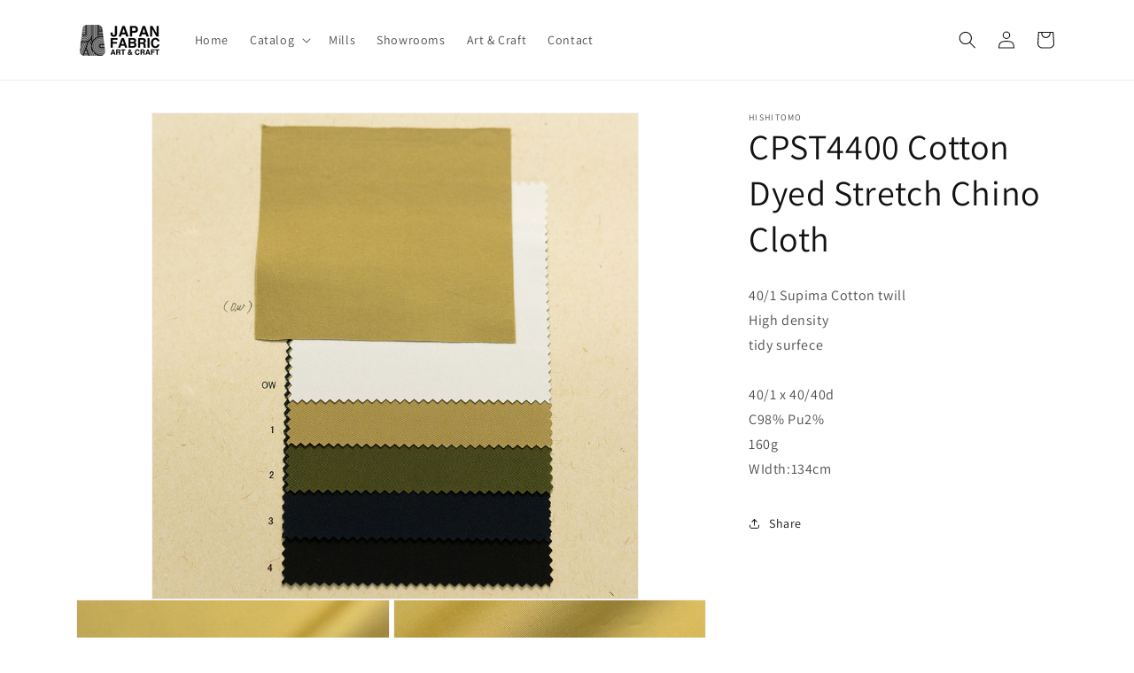

--- FILE ---
content_type: text/html; charset=utf-8
request_url: https://japanfac.com/products/cpst4400
body_size: 21508
content:
<!doctype html>
<html class="no-js" lang="en">
  <head>
    <meta charset="utf-8">
    <meta http-equiv="X-UA-Compatible" content="IE=edge">
    <meta name="viewport" content="width=device-width,initial-scale=1">
    <meta name="theme-color" content="">
    <link rel="canonical" href="https://japanfac.com/products/cpst4400">
    <link rel="preconnect" href="https://cdn.shopify.com" crossorigin><link rel="preconnect" href="https://fonts.shopifycdn.com" crossorigin><title>
      CPST4400 Cotton Dyed Stretch Chino Cloth
 &ndash; JFAC</title>

    
      <meta name="description" content="40/1 Supima Cotton twillHigh densitytidy surfece40/1 x 40/40dC98% Pu2%160gWIdth:134cm">
    

    

<meta property="og:site_name" content="JFAC">
<meta property="og:url" content="https://japanfac.com/products/cpst4400">
<meta property="og:title" content="CPST4400 Cotton Dyed Stretch Chino Cloth">
<meta property="og:type" content="product">
<meta property="og:description" content="40/1 Supima Cotton twillHigh densitytidy surfece40/1 x 40/40dC98% Pu2%160gWIdth:134cm"><meta property="og:image" content="http://japanfac.com/cdn/shop/products/CPST4400-1.jpg?v=1574477667">
  <meta property="og:image:secure_url" content="https://japanfac.com/cdn/shop/products/CPST4400-1.jpg?v=1574477667">
  <meta property="og:image:width" content="1200">
  <meta property="og:image:height" content="1200"><meta property="og:price:amount" content="0.00">
  <meta property="og:price:currency" content="USD"><meta name="twitter:card" content="summary_large_image">
<meta name="twitter:title" content="CPST4400 Cotton Dyed Stretch Chino Cloth">
<meta name="twitter:description" content="40/1 Supima Cotton twillHigh densitytidy surfece40/1 x 40/40dC98% Pu2%160gWIdth:134cm">


    <script src="//japanfac.com/cdn/shop/t/5/assets/constants.js?v=95358004781563950421685599896" defer="defer"></script>
    <script src="//japanfac.com/cdn/shop/t/5/assets/pubsub.js?v=2921868252632587581685599896" defer="defer"></script>
    <script src="//japanfac.com/cdn/shop/t/5/assets/global.js?v=127210358271191040921685599896" defer="defer"></script>
    <script>window.performance && window.performance.mark && window.performance.mark('shopify.content_for_header.start');</script><meta id="shopify-digital-wallet" name="shopify-digital-wallet" content="/7038042159/digital_wallets/dialog">
<link rel="alternate" hreflang="x-default" href="https://japanfac.com/products/cpst4400">
<link rel="alternate" hreflang="en" href="https://japanfac.com/products/cpst4400">
<link rel="alternate" hreflang="zh-Hans" href="https://japanfac.com/zh/products/cpst4400">
<link rel="alternate" hreflang="ja" href="https://japanfac.com/ja/products/cpst4400">
<link rel="alternate" hreflang="zh-Hans-US" href="https://japanfac.com/zh/products/cpst4400">
<link rel="alternate" hreflang="en-AC" href="https://japanfac.com/en-intl/products/cpst4400">
<link rel="alternate" hreflang="zh-Hans-AC" href="https://japanfac.com/zh-intl/products/cpst4400">
<link rel="alternate" hreflang="ja-AC" href="https://japanfac.com/ja-intl/products/cpst4400">
<link rel="alternate" hreflang="en-AD" href="https://japanfac.com/en-intl/products/cpst4400">
<link rel="alternate" hreflang="zh-Hans-AD" href="https://japanfac.com/zh-intl/products/cpst4400">
<link rel="alternate" hreflang="ja-AD" href="https://japanfac.com/ja-intl/products/cpst4400">
<link rel="alternate" hreflang="en-AE" href="https://japanfac.com/en-intl/products/cpst4400">
<link rel="alternate" hreflang="zh-Hans-AE" href="https://japanfac.com/zh-intl/products/cpst4400">
<link rel="alternate" hreflang="ja-AE" href="https://japanfac.com/ja-intl/products/cpst4400">
<link rel="alternate" hreflang="en-AF" href="https://japanfac.com/en-intl/products/cpst4400">
<link rel="alternate" hreflang="zh-Hans-AF" href="https://japanfac.com/zh-intl/products/cpst4400">
<link rel="alternate" hreflang="ja-AF" href="https://japanfac.com/ja-intl/products/cpst4400">
<link rel="alternate" hreflang="en-AG" href="https://japanfac.com/en-intl/products/cpst4400">
<link rel="alternate" hreflang="zh-Hans-AG" href="https://japanfac.com/zh-intl/products/cpst4400">
<link rel="alternate" hreflang="ja-AG" href="https://japanfac.com/ja-intl/products/cpst4400">
<link rel="alternate" hreflang="en-AI" href="https://japanfac.com/en-intl/products/cpst4400">
<link rel="alternate" hreflang="zh-Hans-AI" href="https://japanfac.com/zh-intl/products/cpst4400">
<link rel="alternate" hreflang="ja-AI" href="https://japanfac.com/ja-intl/products/cpst4400">
<link rel="alternate" hreflang="en-AL" href="https://japanfac.com/en-intl/products/cpst4400">
<link rel="alternate" hreflang="zh-Hans-AL" href="https://japanfac.com/zh-intl/products/cpst4400">
<link rel="alternate" hreflang="ja-AL" href="https://japanfac.com/ja-intl/products/cpst4400">
<link rel="alternate" hreflang="en-AM" href="https://japanfac.com/en-intl/products/cpst4400">
<link rel="alternate" hreflang="zh-Hans-AM" href="https://japanfac.com/zh-intl/products/cpst4400">
<link rel="alternate" hreflang="ja-AM" href="https://japanfac.com/ja-intl/products/cpst4400">
<link rel="alternate" hreflang="en-AO" href="https://japanfac.com/en-intl/products/cpst4400">
<link rel="alternate" hreflang="zh-Hans-AO" href="https://japanfac.com/zh-intl/products/cpst4400">
<link rel="alternate" hreflang="ja-AO" href="https://japanfac.com/ja-intl/products/cpst4400">
<link rel="alternate" hreflang="en-AR" href="https://japanfac.com/en-intl/products/cpst4400">
<link rel="alternate" hreflang="zh-Hans-AR" href="https://japanfac.com/zh-intl/products/cpst4400">
<link rel="alternate" hreflang="ja-AR" href="https://japanfac.com/ja-intl/products/cpst4400">
<link rel="alternate" hreflang="en-AT" href="https://japanfac.com/en-intl/products/cpst4400">
<link rel="alternate" hreflang="zh-Hans-AT" href="https://japanfac.com/zh-intl/products/cpst4400">
<link rel="alternate" hreflang="ja-AT" href="https://japanfac.com/ja-intl/products/cpst4400">
<link rel="alternate" hreflang="en-AU" href="https://japanfac.com/en-intl/products/cpst4400">
<link rel="alternate" hreflang="zh-Hans-AU" href="https://japanfac.com/zh-intl/products/cpst4400">
<link rel="alternate" hreflang="ja-AU" href="https://japanfac.com/ja-intl/products/cpst4400">
<link rel="alternate" hreflang="en-AW" href="https://japanfac.com/en-intl/products/cpst4400">
<link rel="alternate" hreflang="zh-Hans-AW" href="https://japanfac.com/zh-intl/products/cpst4400">
<link rel="alternate" hreflang="ja-AW" href="https://japanfac.com/ja-intl/products/cpst4400">
<link rel="alternate" hreflang="en-AX" href="https://japanfac.com/en-intl/products/cpst4400">
<link rel="alternate" hreflang="zh-Hans-AX" href="https://japanfac.com/zh-intl/products/cpst4400">
<link rel="alternate" hreflang="ja-AX" href="https://japanfac.com/ja-intl/products/cpst4400">
<link rel="alternate" hreflang="en-AZ" href="https://japanfac.com/en-intl/products/cpst4400">
<link rel="alternate" hreflang="zh-Hans-AZ" href="https://japanfac.com/zh-intl/products/cpst4400">
<link rel="alternate" hreflang="ja-AZ" href="https://japanfac.com/ja-intl/products/cpst4400">
<link rel="alternate" hreflang="en-BA" href="https://japanfac.com/en-intl/products/cpst4400">
<link rel="alternate" hreflang="zh-Hans-BA" href="https://japanfac.com/zh-intl/products/cpst4400">
<link rel="alternate" hreflang="ja-BA" href="https://japanfac.com/ja-intl/products/cpst4400">
<link rel="alternate" hreflang="en-BB" href="https://japanfac.com/en-intl/products/cpst4400">
<link rel="alternate" hreflang="zh-Hans-BB" href="https://japanfac.com/zh-intl/products/cpst4400">
<link rel="alternate" hreflang="ja-BB" href="https://japanfac.com/ja-intl/products/cpst4400">
<link rel="alternate" hreflang="en-BD" href="https://japanfac.com/en-intl/products/cpst4400">
<link rel="alternate" hreflang="zh-Hans-BD" href="https://japanfac.com/zh-intl/products/cpst4400">
<link rel="alternate" hreflang="ja-BD" href="https://japanfac.com/ja-intl/products/cpst4400">
<link rel="alternate" hreflang="en-BE" href="https://japanfac.com/en-intl/products/cpst4400">
<link rel="alternate" hreflang="zh-Hans-BE" href="https://japanfac.com/zh-intl/products/cpst4400">
<link rel="alternate" hreflang="ja-BE" href="https://japanfac.com/ja-intl/products/cpst4400">
<link rel="alternate" hreflang="en-BF" href="https://japanfac.com/en-intl/products/cpst4400">
<link rel="alternate" hreflang="zh-Hans-BF" href="https://japanfac.com/zh-intl/products/cpst4400">
<link rel="alternate" hreflang="ja-BF" href="https://japanfac.com/ja-intl/products/cpst4400">
<link rel="alternate" hreflang="en-BG" href="https://japanfac.com/en-intl/products/cpst4400">
<link rel="alternate" hreflang="zh-Hans-BG" href="https://japanfac.com/zh-intl/products/cpst4400">
<link rel="alternate" hreflang="ja-BG" href="https://japanfac.com/ja-intl/products/cpst4400">
<link rel="alternate" hreflang="en-BH" href="https://japanfac.com/en-intl/products/cpst4400">
<link rel="alternate" hreflang="zh-Hans-BH" href="https://japanfac.com/zh-intl/products/cpst4400">
<link rel="alternate" hreflang="ja-BH" href="https://japanfac.com/ja-intl/products/cpst4400">
<link rel="alternate" hreflang="en-BI" href="https://japanfac.com/en-intl/products/cpst4400">
<link rel="alternate" hreflang="zh-Hans-BI" href="https://japanfac.com/zh-intl/products/cpst4400">
<link rel="alternate" hreflang="ja-BI" href="https://japanfac.com/ja-intl/products/cpst4400">
<link rel="alternate" hreflang="en-BJ" href="https://japanfac.com/en-intl/products/cpst4400">
<link rel="alternate" hreflang="zh-Hans-BJ" href="https://japanfac.com/zh-intl/products/cpst4400">
<link rel="alternate" hreflang="ja-BJ" href="https://japanfac.com/ja-intl/products/cpst4400">
<link rel="alternate" hreflang="en-BL" href="https://japanfac.com/en-intl/products/cpst4400">
<link rel="alternate" hreflang="zh-Hans-BL" href="https://japanfac.com/zh-intl/products/cpst4400">
<link rel="alternate" hreflang="ja-BL" href="https://japanfac.com/ja-intl/products/cpst4400">
<link rel="alternate" hreflang="en-BM" href="https://japanfac.com/en-intl/products/cpst4400">
<link rel="alternate" hreflang="zh-Hans-BM" href="https://japanfac.com/zh-intl/products/cpst4400">
<link rel="alternate" hreflang="ja-BM" href="https://japanfac.com/ja-intl/products/cpst4400">
<link rel="alternate" hreflang="en-BN" href="https://japanfac.com/en-intl/products/cpst4400">
<link rel="alternate" hreflang="zh-Hans-BN" href="https://japanfac.com/zh-intl/products/cpst4400">
<link rel="alternate" hreflang="ja-BN" href="https://japanfac.com/ja-intl/products/cpst4400">
<link rel="alternate" hreflang="en-BO" href="https://japanfac.com/en-intl/products/cpst4400">
<link rel="alternate" hreflang="zh-Hans-BO" href="https://japanfac.com/zh-intl/products/cpst4400">
<link rel="alternate" hreflang="ja-BO" href="https://japanfac.com/ja-intl/products/cpst4400">
<link rel="alternate" hreflang="en-BQ" href="https://japanfac.com/en-intl/products/cpst4400">
<link rel="alternate" hreflang="zh-Hans-BQ" href="https://japanfac.com/zh-intl/products/cpst4400">
<link rel="alternate" hreflang="ja-BQ" href="https://japanfac.com/ja-intl/products/cpst4400">
<link rel="alternate" hreflang="en-BR" href="https://japanfac.com/en-intl/products/cpst4400">
<link rel="alternate" hreflang="zh-Hans-BR" href="https://japanfac.com/zh-intl/products/cpst4400">
<link rel="alternate" hreflang="ja-BR" href="https://japanfac.com/ja-intl/products/cpst4400">
<link rel="alternate" hreflang="en-BS" href="https://japanfac.com/en-intl/products/cpst4400">
<link rel="alternate" hreflang="zh-Hans-BS" href="https://japanfac.com/zh-intl/products/cpst4400">
<link rel="alternate" hreflang="ja-BS" href="https://japanfac.com/ja-intl/products/cpst4400">
<link rel="alternate" hreflang="en-BT" href="https://japanfac.com/en-intl/products/cpst4400">
<link rel="alternate" hreflang="zh-Hans-BT" href="https://japanfac.com/zh-intl/products/cpst4400">
<link rel="alternate" hreflang="ja-BT" href="https://japanfac.com/ja-intl/products/cpst4400">
<link rel="alternate" hreflang="en-BW" href="https://japanfac.com/en-intl/products/cpst4400">
<link rel="alternate" hreflang="zh-Hans-BW" href="https://japanfac.com/zh-intl/products/cpst4400">
<link rel="alternate" hreflang="ja-BW" href="https://japanfac.com/ja-intl/products/cpst4400">
<link rel="alternate" hreflang="en-BY" href="https://japanfac.com/en-intl/products/cpst4400">
<link rel="alternate" hreflang="zh-Hans-BY" href="https://japanfac.com/zh-intl/products/cpst4400">
<link rel="alternate" hreflang="ja-BY" href="https://japanfac.com/ja-intl/products/cpst4400">
<link rel="alternate" hreflang="en-BZ" href="https://japanfac.com/en-intl/products/cpst4400">
<link rel="alternate" hreflang="zh-Hans-BZ" href="https://japanfac.com/zh-intl/products/cpst4400">
<link rel="alternate" hreflang="ja-BZ" href="https://japanfac.com/ja-intl/products/cpst4400">
<link rel="alternate" hreflang="en-CA" href="https://japanfac.com/en-intl/products/cpst4400">
<link rel="alternate" hreflang="zh-Hans-CA" href="https://japanfac.com/zh-intl/products/cpst4400">
<link rel="alternate" hreflang="ja-CA" href="https://japanfac.com/ja-intl/products/cpst4400">
<link rel="alternate" hreflang="en-CC" href="https://japanfac.com/en-intl/products/cpst4400">
<link rel="alternate" hreflang="zh-Hans-CC" href="https://japanfac.com/zh-intl/products/cpst4400">
<link rel="alternate" hreflang="ja-CC" href="https://japanfac.com/ja-intl/products/cpst4400">
<link rel="alternate" hreflang="en-CD" href="https://japanfac.com/en-intl/products/cpst4400">
<link rel="alternate" hreflang="zh-Hans-CD" href="https://japanfac.com/zh-intl/products/cpst4400">
<link rel="alternate" hreflang="ja-CD" href="https://japanfac.com/ja-intl/products/cpst4400">
<link rel="alternate" hreflang="en-CF" href="https://japanfac.com/en-intl/products/cpst4400">
<link rel="alternate" hreflang="zh-Hans-CF" href="https://japanfac.com/zh-intl/products/cpst4400">
<link rel="alternate" hreflang="ja-CF" href="https://japanfac.com/ja-intl/products/cpst4400">
<link rel="alternate" hreflang="en-CG" href="https://japanfac.com/en-intl/products/cpst4400">
<link rel="alternate" hreflang="zh-Hans-CG" href="https://japanfac.com/zh-intl/products/cpst4400">
<link rel="alternate" hreflang="ja-CG" href="https://japanfac.com/ja-intl/products/cpst4400">
<link rel="alternate" hreflang="en-CH" href="https://japanfac.com/en-intl/products/cpst4400">
<link rel="alternate" hreflang="zh-Hans-CH" href="https://japanfac.com/zh-intl/products/cpst4400">
<link rel="alternate" hreflang="ja-CH" href="https://japanfac.com/ja-intl/products/cpst4400">
<link rel="alternate" hreflang="en-CI" href="https://japanfac.com/en-intl/products/cpst4400">
<link rel="alternate" hreflang="zh-Hans-CI" href="https://japanfac.com/zh-intl/products/cpst4400">
<link rel="alternate" hreflang="ja-CI" href="https://japanfac.com/ja-intl/products/cpst4400">
<link rel="alternate" hreflang="en-CK" href="https://japanfac.com/en-intl/products/cpst4400">
<link rel="alternate" hreflang="zh-Hans-CK" href="https://japanfac.com/zh-intl/products/cpst4400">
<link rel="alternate" hreflang="ja-CK" href="https://japanfac.com/ja-intl/products/cpst4400">
<link rel="alternate" hreflang="en-CL" href="https://japanfac.com/en-intl/products/cpst4400">
<link rel="alternate" hreflang="zh-Hans-CL" href="https://japanfac.com/zh-intl/products/cpst4400">
<link rel="alternate" hreflang="ja-CL" href="https://japanfac.com/ja-intl/products/cpst4400">
<link rel="alternate" hreflang="en-CM" href="https://japanfac.com/en-intl/products/cpst4400">
<link rel="alternate" hreflang="zh-Hans-CM" href="https://japanfac.com/zh-intl/products/cpst4400">
<link rel="alternate" hreflang="ja-CM" href="https://japanfac.com/ja-intl/products/cpst4400">
<link rel="alternate" hreflang="en-CO" href="https://japanfac.com/en-intl/products/cpst4400">
<link rel="alternate" hreflang="zh-Hans-CO" href="https://japanfac.com/zh-intl/products/cpst4400">
<link rel="alternate" hreflang="ja-CO" href="https://japanfac.com/ja-intl/products/cpst4400">
<link rel="alternate" hreflang="en-CR" href="https://japanfac.com/en-intl/products/cpst4400">
<link rel="alternate" hreflang="zh-Hans-CR" href="https://japanfac.com/zh-intl/products/cpst4400">
<link rel="alternate" hreflang="ja-CR" href="https://japanfac.com/ja-intl/products/cpst4400">
<link rel="alternate" hreflang="en-CV" href="https://japanfac.com/en-intl/products/cpst4400">
<link rel="alternate" hreflang="zh-Hans-CV" href="https://japanfac.com/zh-intl/products/cpst4400">
<link rel="alternate" hreflang="ja-CV" href="https://japanfac.com/ja-intl/products/cpst4400">
<link rel="alternate" hreflang="en-CW" href="https://japanfac.com/en-intl/products/cpst4400">
<link rel="alternate" hreflang="zh-Hans-CW" href="https://japanfac.com/zh-intl/products/cpst4400">
<link rel="alternate" hreflang="ja-CW" href="https://japanfac.com/ja-intl/products/cpst4400">
<link rel="alternate" hreflang="en-CX" href="https://japanfac.com/en-intl/products/cpst4400">
<link rel="alternate" hreflang="zh-Hans-CX" href="https://japanfac.com/zh-intl/products/cpst4400">
<link rel="alternate" hreflang="ja-CX" href="https://japanfac.com/ja-intl/products/cpst4400">
<link rel="alternate" hreflang="en-CY" href="https://japanfac.com/en-intl/products/cpst4400">
<link rel="alternate" hreflang="zh-Hans-CY" href="https://japanfac.com/zh-intl/products/cpst4400">
<link rel="alternate" hreflang="ja-CY" href="https://japanfac.com/ja-intl/products/cpst4400">
<link rel="alternate" hreflang="en-CZ" href="https://japanfac.com/en-intl/products/cpst4400">
<link rel="alternate" hreflang="zh-Hans-CZ" href="https://japanfac.com/zh-intl/products/cpst4400">
<link rel="alternate" hreflang="ja-CZ" href="https://japanfac.com/ja-intl/products/cpst4400">
<link rel="alternate" hreflang="en-DE" href="https://japanfac.com/en-intl/products/cpst4400">
<link rel="alternate" hreflang="zh-Hans-DE" href="https://japanfac.com/zh-intl/products/cpst4400">
<link rel="alternate" hreflang="ja-DE" href="https://japanfac.com/ja-intl/products/cpst4400">
<link rel="alternate" hreflang="en-DJ" href="https://japanfac.com/en-intl/products/cpst4400">
<link rel="alternate" hreflang="zh-Hans-DJ" href="https://japanfac.com/zh-intl/products/cpst4400">
<link rel="alternate" hreflang="ja-DJ" href="https://japanfac.com/ja-intl/products/cpst4400">
<link rel="alternate" hreflang="en-DK" href="https://japanfac.com/en-intl/products/cpst4400">
<link rel="alternate" hreflang="zh-Hans-DK" href="https://japanfac.com/zh-intl/products/cpst4400">
<link rel="alternate" hreflang="ja-DK" href="https://japanfac.com/ja-intl/products/cpst4400">
<link rel="alternate" hreflang="en-DM" href="https://japanfac.com/en-intl/products/cpst4400">
<link rel="alternate" hreflang="zh-Hans-DM" href="https://japanfac.com/zh-intl/products/cpst4400">
<link rel="alternate" hreflang="ja-DM" href="https://japanfac.com/ja-intl/products/cpst4400">
<link rel="alternate" hreflang="en-DO" href="https://japanfac.com/en-intl/products/cpst4400">
<link rel="alternate" hreflang="zh-Hans-DO" href="https://japanfac.com/zh-intl/products/cpst4400">
<link rel="alternate" hreflang="ja-DO" href="https://japanfac.com/ja-intl/products/cpst4400">
<link rel="alternate" hreflang="en-DZ" href="https://japanfac.com/en-intl/products/cpst4400">
<link rel="alternate" hreflang="zh-Hans-DZ" href="https://japanfac.com/zh-intl/products/cpst4400">
<link rel="alternate" hreflang="ja-DZ" href="https://japanfac.com/ja-intl/products/cpst4400">
<link rel="alternate" hreflang="en-EC" href="https://japanfac.com/en-intl/products/cpst4400">
<link rel="alternate" hreflang="zh-Hans-EC" href="https://japanfac.com/zh-intl/products/cpst4400">
<link rel="alternate" hreflang="ja-EC" href="https://japanfac.com/ja-intl/products/cpst4400">
<link rel="alternate" hreflang="en-EE" href="https://japanfac.com/en-intl/products/cpst4400">
<link rel="alternate" hreflang="zh-Hans-EE" href="https://japanfac.com/zh-intl/products/cpst4400">
<link rel="alternate" hreflang="ja-EE" href="https://japanfac.com/ja-intl/products/cpst4400">
<link rel="alternate" hreflang="en-EG" href="https://japanfac.com/en-intl/products/cpst4400">
<link rel="alternate" hreflang="zh-Hans-EG" href="https://japanfac.com/zh-intl/products/cpst4400">
<link rel="alternate" hreflang="ja-EG" href="https://japanfac.com/ja-intl/products/cpst4400">
<link rel="alternate" hreflang="en-EH" href="https://japanfac.com/en-intl/products/cpst4400">
<link rel="alternate" hreflang="zh-Hans-EH" href="https://japanfac.com/zh-intl/products/cpst4400">
<link rel="alternate" hreflang="ja-EH" href="https://japanfac.com/ja-intl/products/cpst4400">
<link rel="alternate" hreflang="en-ER" href="https://japanfac.com/en-intl/products/cpst4400">
<link rel="alternate" hreflang="zh-Hans-ER" href="https://japanfac.com/zh-intl/products/cpst4400">
<link rel="alternate" hreflang="ja-ER" href="https://japanfac.com/ja-intl/products/cpst4400">
<link rel="alternate" hreflang="en-ES" href="https://japanfac.com/en-intl/products/cpst4400">
<link rel="alternate" hreflang="zh-Hans-ES" href="https://japanfac.com/zh-intl/products/cpst4400">
<link rel="alternate" hreflang="ja-ES" href="https://japanfac.com/ja-intl/products/cpst4400">
<link rel="alternate" hreflang="en-ET" href="https://japanfac.com/en-intl/products/cpst4400">
<link rel="alternate" hreflang="zh-Hans-ET" href="https://japanfac.com/zh-intl/products/cpst4400">
<link rel="alternate" hreflang="ja-ET" href="https://japanfac.com/ja-intl/products/cpst4400">
<link rel="alternate" hreflang="en-FI" href="https://japanfac.com/en-intl/products/cpst4400">
<link rel="alternate" hreflang="zh-Hans-FI" href="https://japanfac.com/zh-intl/products/cpst4400">
<link rel="alternate" hreflang="ja-FI" href="https://japanfac.com/ja-intl/products/cpst4400">
<link rel="alternate" hreflang="en-FJ" href="https://japanfac.com/en-intl/products/cpst4400">
<link rel="alternate" hreflang="zh-Hans-FJ" href="https://japanfac.com/zh-intl/products/cpst4400">
<link rel="alternate" hreflang="ja-FJ" href="https://japanfac.com/ja-intl/products/cpst4400">
<link rel="alternate" hreflang="en-FK" href="https://japanfac.com/en-intl/products/cpst4400">
<link rel="alternate" hreflang="zh-Hans-FK" href="https://japanfac.com/zh-intl/products/cpst4400">
<link rel="alternate" hreflang="ja-FK" href="https://japanfac.com/ja-intl/products/cpst4400">
<link rel="alternate" hreflang="en-FO" href="https://japanfac.com/en-intl/products/cpst4400">
<link rel="alternate" hreflang="zh-Hans-FO" href="https://japanfac.com/zh-intl/products/cpst4400">
<link rel="alternate" hreflang="ja-FO" href="https://japanfac.com/ja-intl/products/cpst4400">
<link rel="alternate" hreflang="en-FR" href="https://japanfac.com/en-intl/products/cpst4400">
<link rel="alternate" hreflang="zh-Hans-FR" href="https://japanfac.com/zh-intl/products/cpst4400">
<link rel="alternate" hreflang="ja-FR" href="https://japanfac.com/ja-intl/products/cpst4400">
<link rel="alternate" hreflang="en-GA" href="https://japanfac.com/en-intl/products/cpst4400">
<link rel="alternate" hreflang="zh-Hans-GA" href="https://japanfac.com/zh-intl/products/cpst4400">
<link rel="alternate" hreflang="ja-GA" href="https://japanfac.com/ja-intl/products/cpst4400">
<link rel="alternate" hreflang="en-GB" href="https://japanfac.com/en-intl/products/cpst4400">
<link rel="alternate" hreflang="zh-Hans-GB" href="https://japanfac.com/zh-intl/products/cpst4400">
<link rel="alternate" hreflang="ja-GB" href="https://japanfac.com/ja-intl/products/cpst4400">
<link rel="alternate" hreflang="en-GD" href="https://japanfac.com/en-intl/products/cpst4400">
<link rel="alternate" hreflang="zh-Hans-GD" href="https://japanfac.com/zh-intl/products/cpst4400">
<link rel="alternate" hreflang="ja-GD" href="https://japanfac.com/ja-intl/products/cpst4400">
<link rel="alternate" hreflang="en-GE" href="https://japanfac.com/en-intl/products/cpst4400">
<link rel="alternate" hreflang="zh-Hans-GE" href="https://japanfac.com/zh-intl/products/cpst4400">
<link rel="alternate" hreflang="ja-GE" href="https://japanfac.com/ja-intl/products/cpst4400">
<link rel="alternate" hreflang="en-GF" href="https://japanfac.com/en-intl/products/cpst4400">
<link rel="alternate" hreflang="zh-Hans-GF" href="https://japanfac.com/zh-intl/products/cpst4400">
<link rel="alternate" hreflang="ja-GF" href="https://japanfac.com/ja-intl/products/cpst4400">
<link rel="alternate" hreflang="en-GG" href="https://japanfac.com/en-intl/products/cpst4400">
<link rel="alternate" hreflang="zh-Hans-GG" href="https://japanfac.com/zh-intl/products/cpst4400">
<link rel="alternate" hreflang="ja-GG" href="https://japanfac.com/ja-intl/products/cpst4400">
<link rel="alternate" hreflang="en-GH" href="https://japanfac.com/en-intl/products/cpst4400">
<link rel="alternate" hreflang="zh-Hans-GH" href="https://japanfac.com/zh-intl/products/cpst4400">
<link rel="alternate" hreflang="ja-GH" href="https://japanfac.com/ja-intl/products/cpst4400">
<link rel="alternate" hreflang="en-GI" href="https://japanfac.com/en-intl/products/cpst4400">
<link rel="alternate" hreflang="zh-Hans-GI" href="https://japanfac.com/zh-intl/products/cpst4400">
<link rel="alternate" hreflang="ja-GI" href="https://japanfac.com/ja-intl/products/cpst4400">
<link rel="alternate" hreflang="en-GL" href="https://japanfac.com/en-intl/products/cpst4400">
<link rel="alternate" hreflang="zh-Hans-GL" href="https://japanfac.com/zh-intl/products/cpst4400">
<link rel="alternate" hreflang="ja-GL" href="https://japanfac.com/ja-intl/products/cpst4400">
<link rel="alternate" hreflang="en-GM" href="https://japanfac.com/en-intl/products/cpst4400">
<link rel="alternate" hreflang="zh-Hans-GM" href="https://japanfac.com/zh-intl/products/cpst4400">
<link rel="alternate" hreflang="ja-GM" href="https://japanfac.com/ja-intl/products/cpst4400">
<link rel="alternate" hreflang="en-GN" href="https://japanfac.com/en-intl/products/cpst4400">
<link rel="alternate" hreflang="zh-Hans-GN" href="https://japanfac.com/zh-intl/products/cpst4400">
<link rel="alternate" hreflang="ja-GN" href="https://japanfac.com/ja-intl/products/cpst4400">
<link rel="alternate" hreflang="en-GP" href="https://japanfac.com/en-intl/products/cpst4400">
<link rel="alternate" hreflang="zh-Hans-GP" href="https://japanfac.com/zh-intl/products/cpst4400">
<link rel="alternate" hreflang="ja-GP" href="https://japanfac.com/ja-intl/products/cpst4400">
<link rel="alternate" hreflang="en-GQ" href="https://japanfac.com/en-intl/products/cpst4400">
<link rel="alternate" hreflang="zh-Hans-GQ" href="https://japanfac.com/zh-intl/products/cpst4400">
<link rel="alternate" hreflang="ja-GQ" href="https://japanfac.com/ja-intl/products/cpst4400">
<link rel="alternate" hreflang="en-GR" href="https://japanfac.com/en-intl/products/cpst4400">
<link rel="alternate" hreflang="zh-Hans-GR" href="https://japanfac.com/zh-intl/products/cpst4400">
<link rel="alternate" hreflang="ja-GR" href="https://japanfac.com/ja-intl/products/cpst4400">
<link rel="alternate" hreflang="en-GS" href="https://japanfac.com/en-intl/products/cpst4400">
<link rel="alternate" hreflang="zh-Hans-GS" href="https://japanfac.com/zh-intl/products/cpst4400">
<link rel="alternate" hreflang="ja-GS" href="https://japanfac.com/ja-intl/products/cpst4400">
<link rel="alternate" hreflang="en-GT" href="https://japanfac.com/en-intl/products/cpst4400">
<link rel="alternate" hreflang="zh-Hans-GT" href="https://japanfac.com/zh-intl/products/cpst4400">
<link rel="alternate" hreflang="ja-GT" href="https://japanfac.com/ja-intl/products/cpst4400">
<link rel="alternate" hreflang="en-GW" href="https://japanfac.com/en-intl/products/cpst4400">
<link rel="alternate" hreflang="zh-Hans-GW" href="https://japanfac.com/zh-intl/products/cpst4400">
<link rel="alternate" hreflang="ja-GW" href="https://japanfac.com/ja-intl/products/cpst4400">
<link rel="alternate" hreflang="en-GY" href="https://japanfac.com/en-intl/products/cpst4400">
<link rel="alternate" hreflang="zh-Hans-GY" href="https://japanfac.com/zh-intl/products/cpst4400">
<link rel="alternate" hreflang="ja-GY" href="https://japanfac.com/ja-intl/products/cpst4400">
<link rel="alternate" hreflang="en-HK" href="https://japanfac.com/en-intl/products/cpst4400">
<link rel="alternate" hreflang="zh-Hans-HK" href="https://japanfac.com/zh-intl/products/cpst4400">
<link rel="alternate" hreflang="ja-HK" href="https://japanfac.com/ja-intl/products/cpst4400">
<link rel="alternate" hreflang="en-HN" href="https://japanfac.com/en-intl/products/cpst4400">
<link rel="alternate" hreflang="zh-Hans-HN" href="https://japanfac.com/zh-intl/products/cpst4400">
<link rel="alternate" hreflang="ja-HN" href="https://japanfac.com/ja-intl/products/cpst4400">
<link rel="alternate" hreflang="en-HR" href="https://japanfac.com/en-intl/products/cpst4400">
<link rel="alternate" hreflang="zh-Hans-HR" href="https://japanfac.com/zh-intl/products/cpst4400">
<link rel="alternate" hreflang="ja-HR" href="https://japanfac.com/ja-intl/products/cpst4400">
<link rel="alternate" hreflang="en-HT" href="https://japanfac.com/en-intl/products/cpst4400">
<link rel="alternate" hreflang="zh-Hans-HT" href="https://japanfac.com/zh-intl/products/cpst4400">
<link rel="alternate" hreflang="ja-HT" href="https://japanfac.com/ja-intl/products/cpst4400">
<link rel="alternate" hreflang="en-HU" href="https://japanfac.com/en-intl/products/cpst4400">
<link rel="alternate" hreflang="zh-Hans-HU" href="https://japanfac.com/zh-intl/products/cpst4400">
<link rel="alternate" hreflang="ja-HU" href="https://japanfac.com/ja-intl/products/cpst4400">
<link rel="alternate" hreflang="en-ID" href="https://japanfac.com/en-intl/products/cpst4400">
<link rel="alternate" hreflang="zh-Hans-ID" href="https://japanfac.com/zh-intl/products/cpst4400">
<link rel="alternate" hreflang="ja-ID" href="https://japanfac.com/ja-intl/products/cpst4400">
<link rel="alternate" hreflang="en-IE" href="https://japanfac.com/en-intl/products/cpst4400">
<link rel="alternate" hreflang="zh-Hans-IE" href="https://japanfac.com/zh-intl/products/cpst4400">
<link rel="alternate" hreflang="ja-IE" href="https://japanfac.com/ja-intl/products/cpst4400">
<link rel="alternate" hreflang="en-IL" href="https://japanfac.com/en-intl/products/cpst4400">
<link rel="alternate" hreflang="zh-Hans-IL" href="https://japanfac.com/zh-intl/products/cpst4400">
<link rel="alternate" hreflang="ja-IL" href="https://japanfac.com/ja-intl/products/cpst4400">
<link rel="alternate" hreflang="en-IM" href="https://japanfac.com/en-intl/products/cpst4400">
<link rel="alternate" hreflang="zh-Hans-IM" href="https://japanfac.com/zh-intl/products/cpst4400">
<link rel="alternate" hreflang="ja-IM" href="https://japanfac.com/ja-intl/products/cpst4400">
<link rel="alternate" hreflang="en-IN" href="https://japanfac.com/en-intl/products/cpst4400">
<link rel="alternate" hreflang="zh-Hans-IN" href="https://japanfac.com/zh-intl/products/cpst4400">
<link rel="alternate" hreflang="ja-IN" href="https://japanfac.com/ja-intl/products/cpst4400">
<link rel="alternate" hreflang="en-IO" href="https://japanfac.com/en-intl/products/cpst4400">
<link rel="alternate" hreflang="zh-Hans-IO" href="https://japanfac.com/zh-intl/products/cpst4400">
<link rel="alternate" hreflang="ja-IO" href="https://japanfac.com/ja-intl/products/cpst4400">
<link rel="alternate" hreflang="en-IQ" href="https://japanfac.com/en-intl/products/cpst4400">
<link rel="alternate" hreflang="zh-Hans-IQ" href="https://japanfac.com/zh-intl/products/cpst4400">
<link rel="alternate" hreflang="ja-IQ" href="https://japanfac.com/ja-intl/products/cpst4400">
<link rel="alternate" hreflang="en-IS" href="https://japanfac.com/en-intl/products/cpst4400">
<link rel="alternate" hreflang="zh-Hans-IS" href="https://japanfac.com/zh-intl/products/cpst4400">
<link rel="alternate" hreflang="ja-IS" href="https://japanfac.com/ja-intl/products/cpst4400">
<link rel="alternate" hreflang="en-IT" href="https://japanfac.com/en-intl/products/cpst4400">
<link rel="alternate" hreflang="zh-Hans-IT" href="https://japanfac.com/zh-intl/products/cpst4400">
<link rel="alternate" hreflang="ja-IT" href="https://japanfac.com/ja-intl/products/cpst4400">
<link rel="alternate" hreflang="en-JE" href="https://japanfac.com/en-intl/products/cpst4400">
<link rel="alternate" hreflang="zh-Hans-JE" href="https://japanfac.com/zh-intl/products/cpst4400">
<link rel="alternate" hreflang="ja-JE" href="https://japanfac.com/ja-intl/products/cpst4400">
<link rel="alternate" hreflang="en-JM" href="https://japanfac.com/en-intl/products/cpst4400">
<link rel="alternate" hreflang="zh-Hans-JM" href="https://japanfac.com/zh-intl/products/cpst4400">
<link rel="alternate" hreflang="ja-JM" href="https://japanfac.com/ja-intl/products/cpst4400">
<link rel="alternate" hreflang="en-JO" href="https://japanfac.com/en-intl/products/cpst4400">
<link rel="alternate" hreflang="zh-Hans-JO" href="https://japanfac.com/zh-intl/products/cpst4400">
<link rel="alternate" hreflang="ja-JO" href="https://japanfac.com/ja-intl/products/cpst4400">
<link rel="alternate" hreflang="en-JP" href="https://japanfac.com/en-intl/products/cpst4400">
<link rel="alternate" hreflang="zh-Hans-JP" href="https://japanfac.com/zh-intl/products/cpst4400">
<link rel="alternate" hreflang="ja-JP" href="https://japanfac.com/ja-intl/products/cpst4400">
<link rel="alternate" hreflang="en-KE" href="https://japanfac.com/en-intl/products/cpst4400">
<link rel="alternate" hreflang="zh-Hans-KE" href="https://japanfac.com/zh-intl/products/cpst4400">
<link rel="alternate" hreflang="ja-KE" href="https://japanfac.com/ja-intl/products/cpst4400">
<link rel="alternate" hreflang="en-KG" href="https://japanfac.com/en-intl/products/cpst4400">
<link rel="alternate" hreflang="zh-Hans-KG" href="https://japanfac.com/zh-intl/products/cpst4400">
<link rel="alternate" hreflang="ja-KG" href="https://japanfac.com/ja-intl/products/cpst4400">
<link rel="alternate" hreflang="en-KH" href="https://japanfac.com/en-intl/products/cpst4400">
<link rel="alternate" hreflang="zh-Hans-KH" href="https://japanfac.com/zh-intl/products/cpst4400">
<link rel="alternate" hreflang="ja-KH" href="https://japanfac.com/ja-intl/products/cpst4400">
<link rel="alternate" hreflang="en-KI" href="https://japanfac.com/en-intl/products/cpst4400">
<link rel="alternate" hreflang="zh-Hans-KI" href="https://japanfac.com/zh-intl/products/cpst4400">
<link rel="alternate" hreflang="ja-KI" href="https://japanfac.com/ja-intl/products/cpst4400">
<link rel="alternate" hreflang="en-KM" href="https://japanfac.com/en-intl/products/cpst4400">
<link rel="alternate" hreflang="zh-Hans-KM" href="https://japanfac.com/zh-intl/products/cpst4400">
<link rel="alternate" hreflang="ja-KM" href="https://japanfac.com/ja-intl/products/cpst4400">
<link rel="alternate" hreflang="en-KN" href="https://japanfac.com/en-intl/products/cpst4400">
<link rel="alternate" hreflang="zh-Hans-KN" href="https://japanfac.com/zh-intl/products/cpst4400">
<link rel="alternate" hreflang="ja-KN" href="https://japanfac.com/ja-intl/products/cpst4400">
<link rel="alternate" hreflang="en-KR" href="https://japanfac.com/en-intl/products/cpst4400">
<link rel="alternate" hreflang="zh-Hans-KR" href="https://japanfac.com/zh-intl/products/cpst4400">
<link rel="alternate" hreflang="ja-KR" href="https://japanfac.com/ja-intl/products/cpst4400">
<link rel="alternate" hreflang="en-KW" href="https://japanfac.com/en-intl/products/cpst4400">
<link rel="alternate" hreflang="zh-Hans-KW" href="https://japanfac.com/zh-intl/products/cpst4400">
<link rel="alternate" hreflang="ja-KW" href="https://japanfac.com/ja-intl/products/cpst4400">
<link rel="alternate" hreflang="en-KY" href="https://japanfac.com/en-intl/products/cpst4400">
<link rel="alternate" hreflang="zh-Hans-KY" href="https://japanfac.com/zh-intl/products/cpst4400">
<link rel="alternate" hreflang="ja-KY" href="https://japanfac.com/ja-intl/products/cpst4400">
<link rel="alternate" hreflang="en-KZ" href="https://japanfac.com/en-intl/products/cpst4400">
<link rel="alternate" hreflang="zh-Hans-KZ" href="https://japanfac.com/zh-intl/products/cpst4400">
<link rel="alternate" hreflang="ja-KZ" href="https://japanfac.com/ja-intl/products/cpst4400">
<link rel="alternate" hreflang="en-LA" href="https://japanfac.com/en-intl/products/cpst4400">
<link rel="alternate" hreflang="zh-Hans-LA" href="https://japanfac.com/zh-intl/products/cpst4400">
<link rel="alternate" hreflang="ja-LA" href="https://japanfac.com/ja-intl/products/cpst4400">
<link rel="alternate" hreflang="en-LB" href="https://japanfac.com/en-intl/products/cpst4400">
<link rel="alternate" hreflang="zh-Hans-LB" href="https://japanfac.com/zh-intl/products/cpst4400">
<link rel="alternate" hreflang="ja-LB" href="https://japanfac.com/ja-intl/products/cpst4400">
<link rel="alternate" hreflang="en-LC" href="https://japanfac.com/en-intl/products/cpst4400">
<link rel="alternate" hreflang="zh-Hans-LC" href="https://japanfac.com/zh-intl/products/cpst4400">
<link rel="alternate" hreflang="ja-LC" href="https://japanfac.com/ja-intl/products/cpst4400">
<link rel="alternate" hreflang="en-LI" href="https://japanfac.com/en-intl/products/cpst4400">
<link rel="alternate" hreflang="zh-Hans-LI" href="https://japanfac.com/zh-intl/products/cpst4400">
<link rel="alternate" hreflang="ja-LI" href="https://japanfac.com/ja-intl/products/cpst4400">
<link rel="alternate" hreflang="en-LK" href="https://japanfac.com/en-intl/products/cpst4400">
<link rel="alternate" hreflang="zh-Hans-LK" href="https://japanfac.com/zh-intl/products/cpst4400">
<link rel="alternate" hreflang="ja-LK" href="https://japanfac.com/ja-intl/products/cpst4400">
<link rel="alternate" hreflang="en-LR" href="https://japanfac.com/en-intl/products/cpst4400">
<link rel="alternate" hreflang="zh-Hans-LR" href="https://japanfac.com/zh-intl/products/cpst4400">
<link rel="alternate" hreflang="ja-LR" href="https://japanfac.com/ja-intl/products/cpst4400">
<link rel="alternate" hreflang="en-LS" href="https://japanfac.com/en-intl/products/cpst4400">
<link rel="alternate" hreflang="zh-Hans-LS" href="https://japanfac.com/zh-intl/products/cpst4400">
<link rel="alternate" hreflang="ja-LS" href="https://japanfac.com/ja-intl/products/cpst4400">
<link rel="alternate" hreflang="en-LT" href="https://japanfac.com/en-intl/products/cpst4400">
<link rel="alternate" hreflang="zh-Hans-LT" href="https://japanfac.com/zh-intl/products/cpst4400">
<link rel="alternate" hreflang="ja-LT" href="https://japanfac.com/ja-intl/products/cpst4400">
<link rel="alternate" hreflang="en-LU" href="https://japanfac.com/en-intl/products/cpst4400">
<link rel="alternate" hreflang="zh-Hans-LU" href="https://japanfac.com/zh-intl/products/cpst4400">
<link rel="alternate" hreflang="ja-LU" href="https://japanfac.com/ja-intl/products/cpst4400">
<link rel="alternate" hreflang="en-LV" href="https://japanfac.com/en-intl/products/cpst4400">
<link rel="alternate" hreflang="zh-Hans-LV" href="https://japanfac.com/zh-intl/products/cpst4400">
<link rel="alternate" hreflang="ja-LV" href="https://japanfac.com/ja-intl/products/cpst4400">
<link rel="alternate" hreflang="en-LY" href="https://japanfac.com/en-intl/products/cpst4400">
<link rel="alternate" hreflang="zh-Hans-LY" href="https://japanfac.com/zh-intl/products/cpst4400">
<link rel="alternate" hreflang="ja-LY" href="https://japanfac.com/ja-intl/products/cpst4400">
<link rel="alternate" hreflang="en-MA" href="https://japanfac.com/en-intl/products/cpst4400">
<link rel="alternate" hreflang="zh-Hans-MA" href="https://japanfac.com/zh-intl/products/cpst4400">
<link rel="alternate" hreflang="ja-MA" href="https://japanfac.com/ja-intl/products/cpst4400">
<link rel="alternate" hreflang="en-MC" href="https://japanfac.com/en-intl/products/cpst4400">
<link rel="alternate" hreflang="zh-Hans-MC" href="https://japanfac.com/zh-intl/products/cpst4400">
<link rel="alternate" hreflang="ja-MC" href="https://japanfac.com/ja-intl/products/cpst4400">
<link rel="alternate" hreflang="en-MD" href="https://japanfac.com/en-intl/products/cpst4400">
<link rel="alternate" hreflang="zh-Hans-MD" href="https://japanfac.com/zh-intl/products/cpst4400">
<link rel="alternate" hreflang="ja-MD" href="https://japanfac.com/ja-intl/products/cpst4400">
<link rel="alternate" hreflang="en-ME" href="https://japanfac.com/en-intl/products/cpst4400">
<link rel="alternate" hreflang="zh-Hans-ME" href="https://japanfac.com/zh-intl/products/cpst4400">
<link rel="alternate" hreflang="ja-ME" href="https://japanfac.com/ja-intl/products/cpst4400">
<link rel="alternate" hreflang="en-MF" href="https://japanfac.com/en-intl/products/cpst4400">
<link rel="alternate" hreflang="zh-Hans-MF" href="https://japanfac.com/zh-intl/products/cpst4400">
<link rel="alternate" hreflang="ja-MF" href="https://japanfac.com/ja-intl/products/cpst4400">
<link rel="alternate" hreflang="en-MG" href="https://japanfac.com/en-intl/products/cpst4400">
<link rel="alternate" hreflang="zh-Hans-MG" href="https://japanfac.com/zh-intl/products/cpst4400">
<link rel="alternate" hreflang="ja-MG" href="https://japanfac.com/ja-intl/products/cpst4400">
<link rel="alternate" hreflang="en-MK" href="https://japanfac.com/en-intl/products/cpst4400">
<link rel="alternate" hreflang="zh-Hans-MK" href="https://japanfac.com/zh-intl/products/cpst4400">
<link rel="alternate" hreflang="ja-MK" href="https://japanfac.com/ja-intl/products/cpst4400">
<link rel="alternate" hreflang="en-ML" href="https://japanfac.com/en-intl/products/cpst4400">
<link rel="alternate" hreflang="zh-Hans-ML" href="https://japanfac.com/zh-intl/products/cpst4400">
<link rel="alternate" hreflang="ja-ML" href="https://japanfac.com/ja-intl/products/cpst4400">
<link rel="alternate" hreflang="en-MM" href="https://japanfac.com/en-intl/products/cpst4400">
<link rel="alternate" hreflang="zh-Hans-MM" href="https://japanfac.com/zh-intl/products/cpst4400">
<link rel="alternate" hreflang="ja-MM" href="https://japanfac.com/ja-intl/products/cpst4400">
<link rel="alternate" hreflang="en-MN" href="https://japanfac.com/en-intl/products/cpst4400">
<link rel="alternate" hreflang="zh-Hans-MN" href="https://japanfac.com/zh-intl/products/cpst4400">
<link rel="alternate" hreflang="ja-MN" href="https://japanfac.com/ja-intl/products/cpst4400">
<link rel="alternate" hreflang="en-MO" href="https://japanfac.com/en-intl/products/cpst4400">
<link rel="alternate" hreflang="zh-Hans-MO" href="https://japanfac.com/zh-intl/products/cpst4400">
<link rel="alternate" hreflang="ja-MO" href="https://japanfac.com/ja-intl/products/cpst4400">
<link rel="alternate" hreflang="en-MQ" href="https://japanfac.com/en-intl/products/cpst4400">
<link rel="alternate" hreflang="zh-Hans-MQ" href="https://japanfac.com/zh-intl/products/cpst4400">
<link rel="alternate" hreflang="ja-MQ" href="https://japanfac.com/ja-intl/products/cpst4400">
<link rel="alternate" hreflang="en-MR" href="https://japanfac.com/en-intl/products/cpst4400">
<link rel="alternate" hreflang="zh-Hans-MR" href="https://japanfac.com/zh-intl/products/cpst4400">
<link rel="alternate" hreflang="ja-MR" href="https://japanfac.com/ja-intl/products/cpst4400">
<link rel="alternate" hreflang="en-MS" href="https://japanfac.com/en-intl/products/cpst4400">
<link rel="alternate" hreflang="zh-Hans-MS" href="https://japanfac.com/zh-intl/products/cpst4400">
<link rel="alternate" hreflang="ja-MS" href="https://japanfac.com/ja-intl/products/cpst4400">
<link rel="alternate" hreflang="en-MT" href="https://japanfac.com/en-intl/products/cpst4400">
<link rel="alternate" hreflang="zh-Hans-MT" href="https://japanfac.com/zh-intl/products/cpst4400">
<link rel="alternate" hreflang="ja-MT" href="https://japanfac.com/ja-intl/products/cpst4400">
<link rel="alternate" hreflang="en-MU" href="https://japanfac.com/en-intl/products/cpst4400">
<link rel="alternate" hreflang="zh-Hans-MU" href="https://japanfac.com/zh-intl/products/cpst4400">
<link rel="alternate" hreflang="ja-MU" href="https://japanfac.com/ja-intl/products/cpst4400">
<link rel="alternate" hreflang="en-MV" href="https://japanfac.com/en-intl/products/cpst4400">
<link rel="alternate" hreflang="zh-Hans-MV" href="https://japanfac.com/zh-intl/products/cpst4400">
<link rel="alternate" hreflang="ja-MV" href="https://japanfac.com/ja-intl/products/cpst4400">
<link rel="alternate" hreflang="en-MW" href="https://japanfac.com/en-intl/products/cpst4400">
<link rel="alternate" hreflang="zh-Hans-MW" href="https://japanfac.com/zh-intl/products/cpst4400">
<link rel="alternate" hreflang="ja-MW" href="https://japanfac.com/ja-intl/products/cpst4400">
<link rel="alternate" hreflang="en-MX" href="https://japanfac.com/en-intl/products/cpst4400">
<link rel="alternate" hreflang="zh-Hans-MX" href="https://japanfac.com/zh-intl/products/cpst4400">
<link rel="alternate" hreflang="ja-MX" href="https://japanfac.com/ja-intl/products/cpst4400">
<link rel="alternate" hreflang="en-MY" href="https://japanfac.com/en-intl/products/cpst4400">
<link rel="alternate" hreflang="zh-Hans-MY" href="https://japanfac.com/zh-intl/products/cpst4400">
<link rel="alternate" hreflang="ja-MY" href="https://japanfac.com/ja-intl/products/cpst4400">
<link rel="alternate" hreflang="en-MZ" href="https://japanfac.com/en-intl/products/cpst4400">
<link rel="alternate" hreflang="zh-Hans-MZ" href="https://japanfac.com/zh-intl/products/cpst4400">
<link rel="alternate" hreflang="ja-MZ" href="https://japanfac.com/ja-intl/products/cpst4400">
<link rel="alternate" hreflang="en-NA" href="https://japanfac.com/en-intl/products/cpst4400">
<link rel="alternate" hreflang="zh-Hans-NA" href="https://japanfac.com/zh-intl/products/cpst4400">
<link rel="alternate" hreflang="ja-NA" href="https://japanfac.com/ja-intl/products/cpst4400">
<link rel="alternate" hreflang="en-NC" href="https://japanfac.com/en-intl/products/cpst4400">
<link rel="alternate" hreflang="zh-Hans-NC" href="https://japanfac.com/zh-intl/products/cpst4400">
<link rel="alternate" hreflang="ja-NC" href="https://japanfac.com/ja-intl/products/cpst4400">
<link rel="alternate" hreflang="en-NE" href="https://japanfac.com/en-intl/products/cpst4400">
<link rel="alternate" hreflang="zh-Hans-NE" href="https://japanfac.com/zh-intl/products/cpst4400">
<link rel="alternate" hreflang="ja-NE" href="https://japanfac.com/ja-intl/products/cpst4400">
<link rel="alternate" hreflang="en-NF" href="https://japanfac.com/en-intl/products/cpst4400">
<link rel="alternate" hreflang="zh-Hans-NF" href="https://japanfac.com/zh-intl/products/cpst4400">
<link rel="alternate" hreflang="ja-NF" href="https://japanfac.com/ja-intl/products/cpst4400">
<link rel="alternate" hreflang="en-NG" href="https://japanfac.com/en-intl/products/cpst4400">
<link rel="alternate" hreflang="zh-Hans-NG" href="https://japanfac.com/zh-intl/products/cpst4400">
<link rel="alternate" hreflang="ja-NG" href="https://japanfac.com/ja-intl/products/cpst4400">
<link rel="alternate" hreflang="en-NI" href="https://japanfac.com/en-intl/products/cpst4400">
<link rel="alternate" hreflang="zh-Hans-NI" href="https://japanfac.com/zh-intl/products/cpst4400">
<link rel="alternate" hreflang="ja-NI" href="https://japanfac.com/ja-intl/products/cpst4400">
<link rel="alternate" hreflang="en-NL" href="https://japanfac.com/en-intl/products/cpst4400">
<link rel="alternate" hreflang="zh-Hans-NL" href="https://japanfac.com/zh-intl/products/cpst4400">
<link rel="alternate" hreflang="ja-NL" href="https://japanfac.com/ja-intl/products/cpst4400">
<link rel="alternate" hreflang="en-NO" href="https://japanfac.com/en-intl/products/cpst4400">
<link rel="alternate" hreflang="zh-Hans-NO" href="https://japanfac.com/zh-intl/products/cpst4400">
<link rel="alternate" hreflang="ja-NO" href="https://japanfac.com/ja-intl/products/cpst4400">
<link rel="alternate" hreflang="en-NP" href="https://japanfac.com/en-intl/products/cpst4400">
<link rel="alternate" hreflang="zh-Hans-NP" href="https://japanfac.com/zh-intl/products/cpst4400">
<link rel="alternate" hreflang="ja-NP" href="https://japanfac.com/ja-intl/products/cpst4400">
<link rel="alternate" hreflang="en-NR" href="https://japanfac.com/en-intl/products/cpst4400">
<link rel="alternate" hreflang="zh-Hans-NR" href="https://japanfac.com/zh-intl/products/cpst4400">
<link rel="alternate" hreflang="ja-NR" href="https://japanfac.com/ja-intl/products/cpst4400">
<link rel="alternate" hreflang="en-NU" href="https://japanfac.com/en-intl/products/cpst4400">
<link rel="alternate" hreflang="zh-Hans-NU" href="https://japanfac.com/zh-intl/products/cpst4400">
<link rel="alternate" hreflang="ja-NU" href="https://japanfac.com/ja-intl/products/cpst4400">
<link rel="alternate" hreflang="en-NZ" href="https://japanfac.com/en-intl/products/cpst4400">
<link rel="alternate" hreflang="zh-Hans-NZ" href="https://japanfac.com/zh-intl/products/cpst4400">
<link rel="alternate" hreflang="ja-NZ" href="https://japanfac.com/ja-intl/products/cpst4400">
<link rel="alternate" hreflang="en-OM" href="https://japanfac.com/en-intl/products/cpst4400">
<link rel="alternate" hreflang="zh-Hans-OM" href="https://japanfac.com/zh-intl/products/cpst4400">
<link rel="alternate" hreflang="ja-OM" href="https://japanfac.com/ja-intl/products/cpst4400">
<link rel="alternate" hreflang="en-PA" href="https://japanfac.com/en-intl/products/cpst4400">
<link rel="alternate" hreflang="zh-Hans-PA" href="https://japanfac.com/zh-intl/products/cpst4400">
<link rel="alternate" hreflang="ja-PA" href="https://japanfac.com/ja-intl/products/cpst4400">
<link rel="alternate" hreflang="en-PE" href="https://japanfac.com/en-intl/products/cpst4400">
<link rel="alternate" hreflang="zh-Hans-PE" href="https://japanfac.com/zh-intl/products/cpst4400">
<link rel="alternate" hreflang="ja-PE" href="https://japanfac.com/ja-intl/products/cpst4400">
<link rel="alternate" hreflang="en-PF" href="https://japanfac.com/en-intl/products/cpst4400">
<link rel="alternate" hreflang="zh-Hans-PF" href="https://japanfac.com/zh-intl/products/cpst4400">
<link rel="alternate" hreflang="ja-PF" href="https://japanfac.com/ja-intl/products/cpst4400">
<link rel="alternate" hreflang="en-PG" href="https://japanfac.com/en-intl/products/cpst4400">
<link rel="alternate" hreflang="zh-Hans-PG" href="https://japanfac.com/zh-intl/products/cpst4400">
<link rel="alternate" hreflang="ja-PG" href="https://japanfac.com/ja-intl/products/cpst4400">
<link rel="alternate" hreflang="en-PH" href="https://japanfac.com/en-intl/products/cpst4400">
<link rel="alternate" hreflang="zh-Hans-PH" href="https://japanfac.com/zh-intl/products/cpst4400">
<link rel="alternate" hreflang="ja-PH" href="https://japanfac.com/ja-intl/products/cpst4400">
<link rel="alternate" hreflang="en-PK" href="https://japanfac.com/en-intl/products/cpst4400">
<link rel="alternate" hreflang="zh-Hans-PK" href="https://japanfac.com/zh-intl/products/cpst4400">
<link rel="alternate" hreflang="ja-PK" href="https://japanfac.com/ja-intl/products/cpst4400">
<link rel="alternate" hreflang="en-PL" href="https://japanfac.com/en-intl/products/cpst4400">
<link rel="alternate" hreflang="zh-Hans-PL" href="https://japanfac.com/zh-intl/products/cpst4400">
<link rel="alternate" hreflang="ja-PL" href="https://japanfac.com/ja-intl/products/cpst4400">
<link rel="alternate" hreflang="en-PM" href="https://japanfac.com/en-intl/products/cpst4400">
<link rel="alternate" hreflang="zh-Hans-PM" href="https://japanfac.com/zh-intl/products/cpst4400">
<link rel="alternate" hreflang="ja-PM" href="https://japanfac.com/ja-intl/products/cpst4400">
<link rel="alternate" hreflang="en-PN" href="https://japanfac.com/en-intl/products/cpst4400">
<link rel="alternate" hreflang="zh-Hans-PN" href="https://japanfac.com/zh-intl/products/cpst4400">
<link rel="alternate" hreflang="ja-PN" href="https://japanfac.com/ja-intl/products/cpst4400">
<link rel="alternate" hreflang="en-PS" href="https://japanfac.com/en-intl/products/cpst4400">
<link rel="alternate" hreflang="zh-Hans-PS" href="https://japanfac.com/zh-intl/products/cpst4400">
<link rel="alternate" hreflang="ja-PS" href="https://japanfac.com/ja-intl/products/cpst4400">
<link rel="alternate" hreflang="en-PT" href="https://japanfac.com/en-intl/products/cpst4400">
<link rel="alternate" hreflang="zh-Hans-PT" href="https://japanfac.com/zh-intl/products/cpst4400">
<link rel="alternate" hreflang="ja-PT" href="https://japanfac.com/ja-intl/products/cpst4400">
<link rel="alternate" hreflang="en-PY" href="https://japanfac.com/en-intl/products/cpst4400">
<link rel="alternate" hreflang="zh-Hans-PY" href="https://japanfac.com/zh-intl/products/cpst4400">
<link rel="alternate" hreflang="ja-PY" href="https://japanfac.com/ja-intl/products/cpst4400">
<link rel="alternate" hreflang="en-QA" href="https://japanfac.com/en-intl/products/cpst4400">
<link rel="alternate" hreflang="zh-Hans-QA" href="https://japanfac.com/zh-intl/products/cpst4400">
<link rel="alternate" hreflang="ja-QA" href="https://japanfac.com/ja-intl/products/cpst4400">
<link rel="alternate" hreflang="en-RE" href="https://japanfac.com/en-intl/products/cpst4400">
<link rel="alternate" hreflang="zh-Hans-RE" href="https://japanfac.com/zh-intl/products/cpst4400">
<link rel="alternate" hreflang="ja-RE" href="https://japanfac.com/ja-intl/products/cpst4400">
<link rel="alternate" hreflang="en-RO" href="https://japanfac.com/en-intl/products/cpst4400">
<link rel="alternate" hreflang="zh-Hans-RO" href="https://japanfac.com/zh-intl/products/cpst4400">
<link rel="alternate" hreflang="ja-RO" href="https://japanfac.com/ja-intl/products/cpst4400">
<link rel="alternate" hreflang="en-RS" href="https://japanfac.com/en-intl/products/cpst4400">
<link rel="alternate" hreflang="zh-Hans-RS" href="https://japanfac.com/zh-intl/products/cpst4400">
<link rel="alternate" hreflang="ja-RS" href="https://japanfac.com/ja-intl/products/cpst4400">
<link rel="alternate" hreflang="en-RU" href="https://japanfac.com/en-intl/products/cpst4400">
<link rel="alternate" hreflang="zh-Hans-RU" href="https://japanfac.com/zh-intl/products/cpst4400">
<link rel="alternate" hreflang="ja-RU" href="https://japanfac.com/ja-intl/products/cpst4400">
<link rel="alternate" hreflang="en-RW" href="https://japanfac.com/en-intl/products/cpst4400">
<link rel="alternate" hreflang="zh-Hans-RW" href="https://japanfac.com/zh-intl/products/cpst4400">
<link rel="alternate" hreflang="ja-RW" href="https://japanfac.com/ja-intl/products/cpst4400">
<link rel="alternate" hreflang="en-SA" href="https://japanfac.com/en-intl/products/cpst4400">
<link rel="alternate" hreflang="zh-Hans-SA" href="https://japanfac.com/zh-intl/products/cpst4400">
<link rel="alternate" hreflang="ja-SA" href="https://japanfac.com/ja-intl/products/cpst4400">
<link rel="alternate" hreflang="en-SB" href="https://japanfac.com/en-intl/products/cpst4400">
<link rel="alternate" hreflang="zh-Hans-SB" href="https://japanfac.com/zh-intl/products/cpst4400">
<link rel="alternate" hreflang="ja-SB" href="https://japanfac.com/ja-intl/products/cpst4400">
<link rel="alternate" hreflang="en-SC" href="https://japanfac.com/en-intl/products/cpst4400">
<link rel="alternate" hreflang="zh-Hans-SC" href="https://japanfac.com/zh-intl/products/cpst4400">
<link rel="alternate" hreflang="ja-SC" href="https://japanfac.com/ja-intl/products/cpst4400">
<link rel="alternate" hreflang="en-SD" href="https://japanfac.com/en-intl/products/cpst4400">
<link rel="alternate" hreflang="zh-Hans-SD" href="https://japanfac.com/zh-intl/products/cpst4400">
<link rel="alternate" hreflang="ja-SD" href="https://japanfac.com/ja-intl/products/cpst4400">
<link rel="alternate" hreflang="en-SE" href="https://japanfac.com/en-intl/products/cpst4400">
<link rel="alternate" hreflang="zh-Hans-SE" href="https://japanfac.com/zh-intl/products/cpst4400">
<link rel="alternate" hreflang="ja-SE" href="https://japanfac.com/ja-intl/products/cpst4400">
<link rel="alternate" hreflang="en-SG" href="https://japanfac.com/en-intl/products/cpst4400">
<link rel="alternate" hreflang="zh-Hans-SG" href="https://japanfac.com/zh-intl/products/cpst4400">
<link rel="alternate" hreflang="ja-SG" href="https://japanfac.com/ja-intl/products/cpst4400">
<link rel="alternate" hreflang="en-SH" href="https://japanfac.com/en-intl/products/cpst4400">
<link rel="alternate" hreflang="zh-Hans-SH" href="https://japanfac.com/zh-intl/products/cpst4400">
<link rel="alternate" hreflang="ja-SH" href="https://japanfac.com/ja-intl/products/cpst4400">
<link rel="alternate" hreflang="en-SI" href="https://japanfac.com/en-intl/products/cpst4400">
<link rel="alternate" hreflang="zh-Hans-SI" href="https://japanfac.com/zh-intl/products/cpst4400">
<link rel="alternate" hreflang="ja-SI" href="https://japanfac.com/ja-intl/products/cpst4400">
<link rel="alternate" hreflang="en-SJ" href="https://japanfac.com/en-intl/products/cpst4400">
<link rel="alternate" hreflang="zh-Hans-SJ" href="https://japanfac.com/zh-intl/products/cpst4400">
<link rel="alternate" hreflang="ja-SJ" href="https://japanfac.com/ja-intl/products/cpst4400">
<link rel="alternate" hreflang="en-SK" href="https://japanfac.com/en-intl/products/cpst4400">
<link rel="alternate" hreflang="zh-Hans-SK" href="https://japanfac.com/zh-intl/products/cpst4400">
<link rel="alternate" hreflang="ja-SK" href="https://japanfac.com/ja-intl/products/cpst4400">
<link rel="alternate" hreflang="en-SL" href="https://japanfac.com/en-intl/products/cpst4400">
<link rel="alternate" hreflang="zh-Hans-SL" href="https://japanfac.com/zh-intl/products/cpst4400">
<link rel="alternate" hreflang="ja-SL" href="https://japanfac.com/ja-intl/products/cpst4400">
<link rel="alternate" hreflang="en-SM" href="https://japanfac.com/en-intl/products/cpst4400">
<link rel="alternate" hreflang="zh-Hans-SM" href="https://japanfac.com/zh-intl/products/cpst4400">
<link rel="alternate" hreflang="ja-SM" href="https://japanfac.com/ja-intl/products/cpst4400">
<link rel="alternate" hreflang="en-SN" href="https://japanfac.com/en-intl/products/cpst4400">
<link rel="alternate" hreflang="zh-Hans-SN" href="https://japanfac.com/zh-intl/products/cpst4400">
<link rel="alternate" hreflang="ja-SN" href="https://japanfac.com/ja-intl/products/cpst4400">
<link rel="alternate" hreflang="en-SO" href="https://japanfac.com/en-intl/products/cpst4400">
<link rel="alternate" hreflang="zh-Hans-SO" href="https://japanfac.com/zh-intl/products/cpst4400">
<link rel="alternate" hreflang="ja-SO" href="https://japanfac.com/ja-intl/products/cpst4400">
<link rel="alternate" hreflang="en-SR" href="https://japanfac.com/en-intl/products/cpst4400">
<link rel="alternate" hreflang="zh-Hans-SR" href="https://japanfac.com/zh-intl/products/cpst4400">
<link rel="alternate" hreflang="ja-SR" href="https://japanfac.com/ja-intl/products/cpst4400">
<link rel="alternate" hreflang="en-SS" href="https://japanfac.com/en-intl/products/cpst4400">
<link rel="alternate" hreflang="zh-Hans-SS" href="https://japanfac.com/zh-intl/products/cpst4400">
<link rel="alternate" hreflang="ja-SS" href="https://japanfac.com/ja-intl/products/cpst4400">
<link rel="alternate" hreflang="en-ST" href="https://japanfac.com/en-intl/products/cpst4400">
<link rel="alternate" hreflang="zh-Hans-ST" href="https://japanfac.com/zh-intl/products/cpst4400">
<link rel="alternate" hreflang="ja-ST" href="https://japanfac.com/ja-intl/products/cpst4400">
<link rel="alternate" hreflang="en-SV" href="https://japanfac.com/en-intl/products/cpst4400">
<link rel="alternate" hreflang="zh-Hans-SV" href="https://japanfac.com/zh-intl/products/cpst4400">
<link rel="alternate" hreflang="ja-SV" href="https://japanfac.com/ja-intl/products/cpst4400">
<link rel="alternate" hreflang="en-SX" href="https://japanfac.com/en-intl/products/cpst4400">
<link rel="alternate" hreflang="zh-Hans-SX" href="https://japanfac.com/zh-intl/products/cpst4400">
<link rel="alternate" hreflang="ja-SX" href="https://japanfac.com/ja-intl/products/cpst4400">
<link rel="alternate" hreflang="en-SZ" href="https://japanfac.com/en-intl/products/cpst4400">
<link rel="alternate" hreflang="zh-Hans-SZ" href="https://japanfac.com/zh-intl/products/cpst4400">
<link rel="alternate" hreflang="ja-SZ" href="https://japanfac.com/ja-intl/products/cpst4400">
<link rel="alternate" hreflang="en-TA" href="https://japanfac.com/en-intl/products/cpst4400">
<link rel="alternate" hreflang="zh-Hans-TA" href="https://japanfac.com/zh-intl/products/cpst4400">
<link rel="alternate" hreflang="ja-TA" href="https://japanfac.com/ja-intl/products/cpst4400">
<link rel="alternate" hreflang="en-TC" href="https://japanfac.com/en-intl/products/cpst4400">
<link rel="alternate" hreflang="zh-Hans-TC" href="https://japanfac.com/zh-intl/products/cpst4400">
<link rel="alternate" hreflang="ja-TC" href="https://japanfac.com/ja-intl/products/cpst4400">
<link rel="alternate" hreflang="en-TD" href="https://japanfac.com/en-intl/products/cpst4400">
<link rel="alternate" hreflang="zh-Hans-TD" href="https://japanfac.com/zh-intl/products/cpst4400">
<link rel="alternate" hreflang="ja-TD" href="https://japanfac.com/ja-intl/products/cpst4400">
<link rel="alternate" hreflang="en-TF" href="https://japanfac.com/en-intl/products/cpst4400">
<link rel="alternate" hreflang="zh-Hans-TF" href="https://japanfac.com/zh-intl/products/cpst4400">
<link rel="alternate" hreflang="ja-TF" href="https://japanfac.com/ja-intl/products/cpst4400">
<link rel="alternate" hreflang="en-TG" href="https://japanfac.com/en-intl/products/cpst4400">
<link rel="alternate" hreflang="zh-Hans-TG" href="https://japanfac.com/zh-intl/products/cpst4400">
<link rel="alternate" hreflang="ja-TG" href="https://japanfac.com/ja-intl/products/cpst4400">
<link rel="alternate" hreflang="en-TH" href="https://japanfac.com/en-intl/products/cpst4400">
<link rel="alternate" hreflang="zh-Hans-TH" href="https://japanfac.com/zh-intl/products/cpst4400">
<link rel="alternate" hreflang="ja-TH" href="https://japanfac.com/ja-intl/products/cpst4400">
<link rel="alternate" hreflang="en-TJ" href="https://japanfac.com/en-intl/products/cpst4400">
<link rel="alternate" hreflang="zh-Hans-TJ" href="https://japanfac.com/zh-intl/products/cpst4400">
<link rel="alternate" hreflang="ja-TJ" href="https://japanfac.com/ja-intl/products/cpst4400">
<link rel="alternate" hreflang="en-TK" href="https://japanfac.com/en-intl/products/cpst4400">
<link rel="alternate" hreflang="zh-Hans-TK" href="https://japanfac.com/zh-intl/products/cpst4400">
<link rel="alternate" hreflang="ja-TK" href="https://japanfac.com/ja-intl/products/cpst4400">
<link rel="alternate" hreflang="en-TL" href="https://japanfac.com/en-intl/products/cpst4400">
<link rel="alternate" hreflang="zh-Hans-TL" href="https://japanfac.com/zh-intl/products/cpst4400">
<link rel="alternate" hreflang="ja-TL" href="https://japanfac.com/ja-intl/products/cpst4400">
<link rel="alternate" hreflang="en-TM" href="https://japanfac.com/en-intl/products/cpst4400">
<link rel="alternate" hreflang="zh-Hans-TM" href="https://japanfac.com/zh-intl/products/cpst4400">
<link rel="alternate" hreflang="ja-TM" href="https://japanfac.com/ja-intl/products/cpst4400">
<link rel="alternate" hreflang="en-TN" href="https://japanfac.com/en-intl/products/cpst4400">
<link rel="alternate" hreflang="zh-Hans-TN" href="https://japanfac.com/zh-intl/products/cpst4400">
<link rel="alternate" hreflang="ja-TN" href="https://japanfac.com/ja-intl/products/cpst4400">
<link rel="alternate" hreflang="en-TO" href="https://japanfac.com/en-intl/products/cpst4400">
<link rel="alternate" hreflang="zh-Hans-TO" href="https://japanfac.com/zh-intl/products/cpst4400">
<link rel="alternate" hreflang="ja-TO" href="https://japanfac.com/ja-intl/products/cpst4400">
<link rel="alternate" hreflang="en-TR" href="https://japanfac.com/en-intl/products/cpst4400">
<link rel="alternate" hreflang="zh-Hans-TR" href="https://japanfac.com/zh-intl/products/cpst4400">
<link rel="alternate" hreflang="ja-TR" href="https://japanfac.com/ja-intl/products/cpst4400">
<link rel="alternate" hreflang="en-TT" href="https://japanfac.com/en-intl/products/cpst4400">
<link rel="alternate" hreflang="zh-Hans-TT" href="https://japanfac.com/zh-intl/products/cpst4400">
<link rel="alternate" hreflang="ja-TT" href="https://japanfac.com/ja-intl/products/cpst4400">
<link rel="alternate" hreflang="en-TV" href="https://japanfac.com/en-intl/products/cpst4400">
<link rel="alternate" hreflang="zh-Hans-TV" href="https://japanfac.com/zh-intl/products/cpst4400">
<link rel="alternate" hreflang="ja-TV" href="https://japanfac.com/ja-intl/products/cpst4400">
<link rel="alternate" hreflang="en-TW" href="https://japanfac.com/en-intl/products/cpst4400">
<link rel="alternate" hreflang="zh-Hans-TW" href="https://japanfac.com/zh-intl/products/cpst4400">
<link rel="alternate" hreflang="ja-TW" href="https://japanfac.com/ja-intl/products/cpst4400">
<link rel="alternate" hreflang="en-TZ" href="https://japanfac.com/en-intl/products/cpst4400">
<link rel="alternate" hreflang="zh-Hans-TZ" href="https://japanfac.com/zh-intl/products/cpst4400">
<link rel="alternate" hreflang="ja-TZ" href="https://japanfac.com/ja-intl/products/cpst4400">
<link rel="alternate" hreflang="en-UA" href="https://japanfac.com/en-intl/products/cpst4400">
<link rel="alternate" hreflang="zh-Hans-UA" href="https://japanfac.com/zh-intl/products/cpst4400">
<link rel="alternate" hreflang="ja-UA" href="https://japanfac.com/ja-intl/products/cpst4400">
<link rel="alternate" hreflang="en-UG" href="https://japanfac.com/en-intl/products/cpst4400">
<link rel="alternate" hreflang="zh-Hans-UG" href="https://japanfac.com/zh-intl/products/cpst4400">
<link rel="alternate" hreflang="ja-UG" href="https://japanfac.com/ja-intl/products/cpst4400">
<link rel="alternate" hreflang="en-UM" href="https://japanfac.com/en-intl/products/cpst4400">
<link rel="alternate" hreflang="zh-Hans-UM" href="https://japanfac.com/zh-intl/products/cpst4400">
<link rel="alternate" hreflang="ja-UM" href="https://japanfac.com/ja-intl/products/cpst4400">
<link rel="alternate" hreflang="en-UY" href="https://japanfac.com/en-intl/products/cpst4400">
<link rel="alternate" hreflang="zh-Hans-UY" href="https://japanfac.com/zh-intl/products/cpst4400">
<link rel="alternate" hreflang="ja-UY" href="https://japanfac.com/ja-intl/products/cpst4400">
<link rel="alternate" hreflang="en-UZ" href="https://japanfac.com/en-intl/products/cpst4400">
<link rel="alternate" hreflang="zh-Hans-UZ" href="https://japanfac.com/zh-intl/products/cpst4400">
<link rel="alternate" hreflang="ja-UZ" href="https://japanfac.com/ja-intl/products/cpst4400">
<link rel="alternate" hreflang="en-VA" href="https://japanfac.com/en-intl/products/cpst4400">
<link rel="alternate" hreflang="zh-Hans-VA" href="https://japanfac.com/zh-intl/products/cpst4400">
<link rel="alternate" hreflang="ja-VA" href="https://japanfac.com/ja-intl/products/cpst4400">
<link rel="alternate" hreflang="en-VC" href="https://japanfac.com/en-intl/products/cpst4400">
<link rel="alternate" hreflang="zh-Hans-VC" href="https://japanfac.com/zh-intl/products/cpst4400">
<link rel="alternate" hreflang="ja-VC" href="https://japanfac.com/ja-intl/products/cpst4400">
<link rel="alternate" hreflang="en-VE" href="https://japanfac.com/en-intl/products/cpst4400">
<link rel="alternate" hreflang="zh-Hans-VE" href="https://japanfac.com/zh-intl/products/cpst4400">
<link rel="alternate" hreflang="ja-VE" href="https://japanfac.com/ja-intl/products/cpst4400">
<link rel="alternate" hreflang="en-VG" href="https://japanfac.com/en-intl/products/cpst4400">
<link rel="alternate" hreflang="zh-Hans-VG" href="https://japanfac.com/zh-intl/products/cpst4400">
<link rel="alternate" hreflang="ja-VG" href="https://japanfac.com/ja-intl/products/cpst4400">
<link rel="alternate" hreflang="en-VN" href="https://japanfac.com/en-intl/products/cpst4400">
<link rel="alternate" hreflang="zh-Hans-VN" href="https://japanfac.com/zh-intl/products/cpst4400">
<link rel="alternate" hreflang="ja-VN" href="https://japanfac.com/ja-intl/products/cpst4400">
<link rel="alternate" hreflang="en-VU" href="https://japanfac.com/en-intl/products/cpst4400">
<link rel="alternate" hreflang="zh-Hans-VU" href="https://japanfac.com/zh-intl/products/cpst4400">
<link rel="alternate" hreflang="ja-VU" href="https://japanfac.com/ja-intl/products/cpst4400">
<link rel="alternate" hreflang="en-WF" href="https://japanfac.com/en-intl/products/cpst4400">
<link rel="alternate" hreflang="zh-Hans-WF" href="https://japanfac.com/zh-intl/products/cpst4400">
<link rel="alternate" hreflang="ja-WF" href="https://japanfac.com/ja-intl/products/cpst4400">
<link rel="alternate" hreflang="en-WS" href="https://japanfac.com/en-intl/products/cpst4400">
<link rel="alternate" hreflang="zh-Hans-WS" href="https://japanfac.com/zh-intl/products/cpst4400">
<link rel="alternate" hreflang="ja-WS" href="https://japanfac.com/ja-intl/products/cpst4400">
<link rel="alternate" hreflang="en-XK" href="https://japanfac.com/en-intl/products/cpst4400">
<link rel="alternate" hreflang="zh-Hans-XK" href="https://japanfac.com/zh-intl/products/cpst4400">
<link rel="alternate" hreflang="ja-XK" href="https://japanfac.com/ja-intl/products/cpst4400">
<link rel="alternate" hreflang="en-YE" href="https://japanfac.com/en-intl/products/cpst4400">
<link rel="alternate" hreflang="zh-Hans-YE" href="https://japanfac.com/zh-intl/products/cpst4400">
<link rel="alternate" hreflang="ja-YE" href="https://japanfac.com/ja-intl/products/cpst4400">
<link rel="alternate" hreflang="en-YT" href="https://japanfac.com/en-intl/products/cpst4400">
<link rel="alternate" hreflang="zh-Hans-YT" href="https://japanfac.com/zh-intl/products/cpst4400">
<link rel="alternate" hreflang="ja-YT" href="https://japanfac.com/ja-intl/products/cpst4400">
<link rel="alternate" hreflang="en-ZA" href="https://japanfac.com/en-intl/products/cpst4400">
<link rel="alternate" hreflang="zh-Hans-ZA" href="https://japanfac.com/zh-intl/products/cpst4400">
<link rel="alternate" hreflang="ja-ZA" href="https://japanfac.com/ja-intl/products/cpst4400">
<link rel="alternate" hreflang="en-ZM" href="https://japanfac.com/en-intl/products/cpst4400">
<link rel="alternate" hreflang="zh-Hans-ZM" href="https://japanfac.com/zh-intl/products/cpst4400">
<link rel="alternate" hreflang="ja-ZM" href="https://japanfac.com/ja-intl/products/cpst4400">
<link rel="alternate" hreflang="en-ZW" href="https://japanfac.com/en-intl/products/cpst4400">
<link rel="alternate" hreflang="zh-Hans-ZW" href="https://japanfac.com/zh-intl/products/cpst4400">
<link rel="alternate" hreflang="ja-ZW" href="https://japanfac.com/ja-intl/products/cpst4400">
<link rel="alternate" hreflang="zh-Hans-CN" href="https://japanfac.com/zh-cn/products/cpst4400">
<link rel="alternate" hreflang="ja-CN" href="https://japanfac.com/ja-cn/products/cpst4400">
<link rel="alternate" hreflang="en-CN" href="https://japanfac.com/en-cn/products/cpst4400">
<link rel="alternate" type="application/json+oembed" href="https://japanfac.com/products/cpst4400.oembed">
<script async="async" src="/checkouts/internal/preloads.js?locale=en-US"></script>
<script id="shopify-features" type="application/json">{"accessToken":"e149b1ef79ebecbd567e32327836afdf","betas":["rich-media-storefront-analytics"],"domain":"japanfac.com","predictiveSearch":false,"shopId":7038042159,"locale":"en"}</script>
<script>var Shopify = Shopify || {};
Shopify.shop = "jfac.myshopify.com";
Shopify.locale = "en";
Shopify.currency = {"active":"USD","rate":"1.0"};
Shopify.country = "US";
Shopify.theme = {"name":"Dawnのコピー","id":129343684655,"schema_name":"Dawn","schema_version":"9.0.0","theme_store_id":887,"role":"main"};
Shopify.theme.handle = "null";
Shopify.theme.style = {"id":null,"handle":null};
Shopify.cdnHost = "japanfac.com/cdn";
Shopify.routes = Shopify.routes || {};
Shopify.routes.root = "/";</script>
<script type="module">!function(o){(o.Shopify=o.Shopify||{}).modules=!0}(window);</script>
<script>!function(o){function n(){var o=[];function n(){o.push(Array.prototype.slice.apply(arguments))}return n.q=o,n}var t=o.Shopify=o.Shopify||{};t.loadFeatures=n(),t.autoloadFeatures=n()}(window);</script>
<script id="shop-js-analytics" type="application/json">{"pageType":"product"}</script>
<script defer="defer" async type="module" src="//japanfac.com/cdn/shopifycloud/shop-js/modules/v2/client.init-shop-cart-sync_BN7fPSNr.en.esm.js"></script>
<script defer="defer" async type="module" src="//japanfac.com/cdn/shopifycloud/shop-js/modules/v2/chunk.common_Cbph3Kss.esm.js"></script>
<script defer="defer" async type="module" src="//japanfac.com/cdn/shopifycloud/shop-js/modules/v2/chunk.modal_DKumMAJ1.esm.js"></script>
<script type="module">
  await import("//japanfac.com/cdn/shopifycloud/shop-js/modules/v2/client.init-shop-cart-sync_BN7fPSNr.en.esm.js");
await import("//japanfac.com/cdn/shopifycloud/shop-js/modules/v2/chunk.common_Cbph3Kss.esm.js");
await import("//japanfac.com/cdn/shopifycloud/shop-js/modules/v2/chunk.modal_DKumMAJ1.esm.js");

  window.Shopify.SignInWithShop?.initShopCartSync?.({"fedCMEnabled":true,"windoidEnabled":true});

</script>
<script>(function() {
  var isLoaded = false;
  function asyncLoad() {
    if (isLoaded) return;
    isLoaded = true;
    var urls = ["https:\/\/cdn.nfcube.com\/instafeed-bcbff31eee0b27626a26cc8a2add14a2.js?shop=jfac.myshopify.com"];
    for (var i = 0; i < urls.length; i++) {
      var s = document.createElement('script');
      s.type = 'text/javascript';
      s.async = true;
      s.src = urls[i];
      var x = document.getElementsByTagName('script')[0];
      x.parentNode.insertBefore(s, x);
    }
  };
  if(window.attachEvent) {
    window.attachEvent('onload', asyncLoad);
  } else {
    window.addEventListener('load', asyncLoad, false);
  }
})();</script>
<script id="__st">var __st={"a":7038042159,"offset":32400,"reqid":"f8c0a366-f8fd-415c-9b03-0e7bb03082b6-1769950514","pageurl":"japanfac.com\/products\/cpst4400","u":"0795c58079dd","p":"product","rtyp":"product","rid":4359234781231};</script>
<script>window.ShopifyPaypalV4VisibilityTracking = true;</script>
<script id="captcha-bootstrap">!function(){'use strict';const t='contact',e='account',n='new_comment',o=[[t,t],['blogs',n],['comments',n],[t,'customer']],c=[[e,'customer_login'],[e,'guest_login'],[e,'recover_customer_password'],[e,'create_customer']],r=t=>t.map((([t,e])=>`form[action*='/${t}']:not([data-nocaptcha='true']) input[name='form_type'][value='${e}']`)).join(','),a=t=>()=>t?[...document.querySelectorAll(t)].map((t=>t.form)):[];function s(){const t=[...o],e=r(t);return a(e)}const i='password',u='form_key',d=['recaptcha-v3-token','g-recaptcha-response','h-captcha-response',i],f=()=>{try{return window.sessionStorage}catch{return}},m='__shopify_v',_=t=>t.elements[u];function p(t,e,n=!1){try{const o=window.sessionStorage,c=JSON.parse(o.getItem(e)),{data:r}=function(t){const{data:e,action:n}=t;return t[m]||n?{data:e,action:n}:{data:t,action:n}}(c);for(const[e,n]of Object.entries(r))t.elements[e]&&(t.elements[e].value=n);n&&o.removeItem(e)}catch(o){console.error('form repopulation failed',{error:o})}}const l='form_type',E='cptcha';function T(t){t.dataset[E]=!0}const w=window,h=w.document,L='Shopify',v='ce_forms',y='captcha';let A=!1;((t,e)=>{const n=(g='f06e6c50-85a8-45c8-87d0-21a2b65856fe',I='https://cdn.shopify.com/shopifycloud/storefront-forms-hcaptcha/ce_storefront_forms_captcha_hcaptcha.v1.5.2.iife.js',D={infoText:'Protected by hCaptcha',privacyText:'Privacy',termsText:'Terms'},(t,e,n)=>{const o=w[L][v],c=o.bindForm;if(c)return c(t,g,e,D).then(n);var r;o.q.push([[t,g,e,D],n]),r=I,A||(h.body.append(Object.assign(h.createElement('script'),{id:'captcha-provider',async:!0,src:r})),A=!0)});var g,I,D;w[L]=w[L]||{},w[L][v]=w[L][v]||{},w[L][v].q=[],w[L][y]=w[L][y]||{},w[L][y].protect=function(t,e){n(t,void 0,e),T(t)},Object.freeze(w[L][y]),function(t,e,n,w,h,L){const[v,y,A,g]=function(t,e,n){const i=e?o:[],u=t?c:[],d=[...i,...u],f=r(d),m=r(i),_=r(d.filter((([t,e])=>n.includes(e))));return[a(f),a(m),a(_),s()]}(w,h,L),I=t=>{const e=t.target;return e instanceof HTMLFormElement?e:e&&e.form},D=t=>v().includes(t);t.addEventListener('submit',(t=>{const e=I(t);if(!e)return;const n=D(e)&&!e.dataset.hcaptchaBound&&!e.dataset.recaptchaBound,o=_(e),c=g().includes(e)&&(!o||!o.value);(n||c)&&t.preventDefault(),c&&!n&&(function(t){try{if(!f())return;!function(t){const e=f();if(!e)return;const n=_(t);if(!n)return;const o=n.value;o&&e.removeItem(o)}(t);const e=Array.from(Array(32),(()=>Math.random().toString(36)[2])).join('');!function(t,e){_(t)||t.append(Object.assign(document.createElement('input'),{type:'hidden',name:u})),t.elements[u].value=e}(t,e),function(t,e){const n=f();if(!n)return;const o=[...t.querySelectorAll(`input[type='${i}']`)].map((({name:t})=>t)),c=[...d,...o],r={};for(const[a,s]of new FormData(t).entries())c.includes(a)||(r[a]=s);n.setItem(e,JSON.stringify({[m]:1,action:t.action,data:r}))}(t,e)}catch(e){console.error('failed to persist form',e)}}(e),e.submit())}));const S=(t,e)=>{t&&!t.dataset[E]&&(n(t,e.some((e=>e===t))),T(t))};for(const o of['focusin','change'])t.addEventListener(o,(t=>{const e=I(t);D(e)&&S(e,y())}));const B=e.get('form_key'),M=e.get(l),P=B&&M;t.addEventListener('DOMContentLoaded',(()=>{const t=y();if(P)for(const e of t)e.elements[l].value===M&&p(e,B);[...new Set([...A(),...v().filter((t=>'true'===t.dataset.shopifyCaptcha))])].forEach((e=>S(e,t)))}))}(h,new URLSearchParams(w.location.search),n,t,e,['guest_login'])})(!0,!0)}();</script>
<script integrity="sha256-4kQ18oKyAcykRKYeNunJcIwy7WH5gtpwJnB7kiuLZ1E=" data-source-attribution="shopify.loadfeatures" defer="defer" src="//japanfac.com/cdn/shopifycloud/storefront/assets/storefront/load_feature-a0a9edcb.js" crossorigin="anonymous"></script>
<script data-source-attribution="shopify.dynamic_checkout.dynamic.init">var Shopify=Shopify||{};Shopify.PaymentButton=Shopify.PaymentButton||{isStorefrontPortableWallets:!0,init:function(){window.Shopify.PaymentButton.init=function(){};var t=document.createElement("script");t.src="https://japanfac.com/cdn/shopifycloud/portable-wallets/latest/portable-wallets.en.js",t.type="module",document.head.appendChild(t)}};
</script>
<script data-source-attribution="shopify.dynamic_checkout.buyer_consent">
  function portableWalletsHideBuyerConsent(e){var t=document.getElementById("shopify-buyer-consent"),n=document.getElementById("shopify-subscription-policy-button");t&&n&&(t.classList.add("hidden"),t.setAttribute("aria-hidden","true"),n.removeEventListener("click",e))}function portableWalletsShowBuyerConsent(e){var t=document.getElementById("shopify-buyer-consent"),n=document.getElementById("shopify-subscription-policy-button");t&&n&&(t.classList.remove("hidden"),t.removeAttribute("aria-hidden"),n.addEventListener("click",e))}window.Shopify?.PaymentButton&&(window.Shopify.PaymentButton.hideBuyerConsent=portableWalletsHideBuyerConsent,window.Shopify.PaymentButton.showBuyerConsent=portableWalletsShowBuyerConsent);
</script>
<script data-source-attribution="shopify.dynamic_checkout.cart.bootstrap">document.addEventListener("DOMContentLoaded",(function(){function t(){return document.querySelector("shopify-accelerated-checkout-cart, shopify-accelerated-checkout")}if(t())Shopify.PaymentButton.init();else{new MutationObserver((function(e,n){t()&&(Shopify.PaymentButton.init(),n.disconnect())})).observe(document.body,{childList:!0,subtree:!0})}}));
</script>
<script id="sections-script" data-sections="header" defer="defer" src="//japanfac.com/cdn/shop/t/5/compiled_assets/scripts.js?v=1685"></script>
<script>window.performance && window.performance.mark && window.performance.mark('shopify.content_for_header.end');</script>


    <style data-shopify>
      @font-face {
  font-family: Assistant;
  font-weight: 400;
  font-style: normal;
  font-display: swap;
  src: url("//japanfac.com/cdn/fonts/assistant/assistant_n4.9120912a469cad1cc292572851508ca49d12e768.woff2") format("woff2"),
       url("//japanfac.com/cdn/fonts/assistant/assistant_n4.6e9875ce64e0fefcd3f4446b7ec9036b3ddd2985.woff") format("woff");
}

      @font-face {
  font-family: Assistant;
  font-weight: 700;
  font-style: normal;
  font-display: swap;
  src: url("//japanfac.com/cdn/fonts/assistant/assistant_n7.bf44452348ec8b8efa3aa3068825305886b1c83c.woff2") format("woff2"),
       url("//japanfac.com/cdn/fonts/assistant/assistant_n7.0c887fee83f6b3bda822f1150b912c72da0f7b64.woff") format("woff");
}

      
      
      @font-face {
  font-family: Assistant;
  font-weight: 400;
  font-style: normal;
  font-display: swap;
  src: url("//japanfac.com/cdn/fonts/assistant/assistant_n4.9120912a469cad1cc292572851508ca49d12e768.woff2") format("woff2"),
       url("//japanfac.com/cdn/fonts/assistant/assistant_n4.6e9875ce64e0fefcd3f4446b7ec9036b3ddd2985.woff") format("woff");
}


      :root {
        --font-body-family: Assistant, sans-serif;
        --font-body-style: normal;
        --font-body-weight: 400;
        --font-body-weight-bold: 700;

        --font-heading-family: Assistant, sans-serif;
        --font-heading-style: normal;
        --font-heading-weight: 400;

        --font-body-scale: 1.0;
        --font-heading-scale: 1.0;

        --color-base-text: 18, 18, 18;
        --color-shadow: 18, 18, 18;
        --color-base-background-1: 255, 255, 255;
        --color-base-background-2: 243, 243, 243;
        --color-base-solid-button-labels: 255, 255, 255;
        --color-base-outline-button-labels: 18, 18, 18;
        --color-base-accent-1: 18, 18, 18;
        --color-base-accent-2: 51, 79, 180;
        --payment-terms-background-color: #ffffff;

        --gradient-base-background-1: #ffffff;
        --gradient-base-background-2: #f3f3f3;
        --gradient-base-accent-1: #121212;
        --gradient-base-accent-2: #334fb4;

        --media-padding: px;
        --media-border-opacity: 0.05;
        --media-border-width: 1px;
        --media-radius: 0px;
        --media-shadow-opacity: 0.0;
        --media-shadow-horizontal-offset: 0px;
        --media-shadow-vertical-offset: 4px;
        --media-shadow-blur-radius: 5px;
        --media-shadow-visible: 0;

        --page-width: 120rem;
        --page-width-margin: 0rem;

        --product-card-image-padding: 0.0rem;
        --product-card-corner-radius: 0.0rem;
        --product-card-text-alignment: left;
        --product-card-border-width: 0.0rem;
        --product-card-border-opacity: 0.1;
        --product-card-shadow-opacity: 0.0;
        --product-card-shadow-visible: 0;
        --product-card-shadow-horizontal-offset: 0.0rem;
        --product-card-shadow-vertical-offset: 0.4rem;
        --product-card-shadow-blur-radius: 0.5rem;

        --collection-card-image-padding: 0.0rem;
        --collection-card-corner-radius: 0.0rem;
        --collection-card-text-alignment: left;
        --collection-card-border-width: 0.0rem;
        --collection-card-border-opacity: 0.1;
        --collection-card-shadow-opacity: 0.0;
        --collection-card-shadow-visible: 0;
        --collection-card-shadow-horizontal-offset: 0.0rem;
        --collection-card-shadow-vertical-offset: 0.4rem;
        --collection-card-shadow-blur-radius: 0.5rem;

        --blog-card-image-padding: 0.0rem;
        --blog-card-corner-radius: 0.0rem;
        --blog-card-text-alignment: left;
        --blog-card-border-width: 0.0rem;
        --blog-card-border-opacity: 0.1;
        --blog-card-shadow-opacity: 0.0;
        --blog-card-shadow-visible: 0;
        --blog-card-shadow-horizontal-offset: 0.0rem;
        --blog-card-shadow-vertical-offset: 0.4rem;
        --blog-card-shadow-blur-radius: 0.5rem;

        --badge-corner-radius: 4.0rem;

        --popup-border-width: 1px;
        --popup-border-opacity: 0.1;
        --popup-corner-radius: 0px;
        --popup-shadow-opacity: 0.0;
        --popup-shadow-horizontal-offset: 0px;
        --popup-shadow-vertical-offset: 4px;
        --popup-shadow-blur-radius: 5px;

        --drawer-border-width: 1px;
        --drawer-border-opacity: 0.1;
        --drawer-shadow-opacity: 0.0;
        --drawer-shadow-horizontal-offset: 0px;
        --drawer-shadow-vertical-offset: 4px;
        --drawer-shadow-blur-radius: 5px;

        --spacing-sections-desktop: 0px;
        --spacing-sections-mobile: 0px;

        --grid-desktop-vertical-spacing: 8px;
        --grid-desktop-horizontal-spacing: 8px;
        --grid-mobile-vertical-spacing: 4px;
        --grid-mobile-horizontal-spacing: 4px;

        --text-boxes-border-opacity: 0.1;
        --text-boxes-border-width: 0px;
        --text-boxes-radius: 0px;
        --text-boxes-shadow-opacity: 0.0;
        --text-boxes-shadow-visible: 0;
        --text-boxes-shadow-horizontal-offset: 0px;
        --text-boxes-shadow-vertical-offset: 4px;
        --text-boxes-shadow-blur-radius: 5px;

        --buttons-radius: 0px;
        --buttons-radius-outset: 0px;
        --buttons-border-width: 1px;
        --buttons-border-opacity: 1.0;
        --buttons-shadow-opacity: 0.0;
        --buttons-shadow-visible: 0;
        --buttons-shadow-horizontal-offset: 0px;
        --buttons-shadow-vertical-offset: 4px;
        --buttons-shadow-blur-radius: 5px;
        --buttons-border-offset: 0px;

        --inputs-radius: 0px;
        --inputs-border-width: 1px;
        --inputs-border-opacity: 0.55;
        --inputs-shadow-opacity: 0.0;
        --inputs-shadow-horizontal-offset: 0px;
        --inputs-margin-offset: 0px;
        --inputs-shadow-vertical-offset: 4px;
        --inputs-shadow-blur-radius: 5px;
        --inputs-radius-outset: 0px;

        --variant-pills-radius: 40px;
        --variant-pills-border-width: 1px;
        --variant-pills-border-opacity: 0.55;
        --variant-pills-shadow-opacity: 0.0;
        --variant-pills-shadow-horizontal-offset: 0px;
        --variant-pills-shadow-vertical-offset: 4px;
        --variant-pills-shadow-blur-radius: 5px;
      }

      *,
      *::before,
      *::after {
        box-sizing: inherit;
      }

      html {
        box-sizing: border-box;
        font-size: calc(var(--font-body-scale) * 62.5%);
        height: 100%;
      }

      body {
        display: grid;
        grid-template-rows: auto auto 1fr auto;
        grid-template-columns: 100%;
        min-height: 100%;
        margin: 0;
        font-size: 1.5rem;
        letter-spacing: 0.06rem;
        line-height: calc(1 + 0.8 / var(--font-body-scale));
        font-family: var(--font-body-family);
        font-style: var(--font-body-style);
        font-weight: var(--font-body-weight);
      }

      @media screen and (min-width: 750px) {
        body {
          font-size: 1.6rem;
        }
      }
    </style>

    <link href="//japanfac.com/cdn/shop/t/5/assets/base.css?v=140624990073879848751685599896" rel="stylesheet" type="text/css" media="all" />
<link rel="preload" as="font" href="//japanfac.com/cdn/fonts/assistant/assistant_n4.9120912a469cad1cc292572851508ca49d12e768.woff2" type="font/woff2" crossorigin><link rel="preload" as="font" href="//japanfac.com/cdn/fonts/assistant/assistant_n4.9120912a469cad1cc292572851508ca49d12e768.woff2" type="font/woff2" crossorigin><link rel="stylesheet" href="//japanfac.com/cdn/shop/t/5/assets/component-predictive-search.css?v=85913294783299393391685599896" media="print" onload="this.media='all'"><script>document.documentElement.className = document.documentElement.className.replace('no-js', 'js');
    if (Shopify.designMode) {
      document.documentElement.classList.add('shopify-design-mode');
    }
    </script>
  <link href="https://monorail-edge.shopifysvc.com" rel="dns-prefetch">
<script>(function(){if ("sendBeacon" in navigator && "performance" in window) {try {var session_token_from_headers = performance.getEntriesByType('navigation')[0].serverTiming.find(x => x.name == '_s').description;} catch {var session_token_from_headers = undefined;}var session_cookie_matches = document.cookie.match(/_shopify_s=([^;]*)/);var session_token_from_cookie = session_cookie_matches && session_cookie_matches.length === 2 ? session_cookie_matches[1] : "";var session_token = session_token_from_headers || session_token_from_cookie || "";function handle_abandonment_event(e) {var entries = performance.getEntries().filter(function(entry) {return /monorail-edge.shopifysvc.com/.test(entry.name);});if (!window.abandonment_tracked && entries.length === 0) {window.abandonment_tracked = true;var currentMs = Date.now();var navigation_start = performance.timing.navigationStart;var payload = {shop_id: 7038042159,url: window.location.href,navigation_start,duration: currentMs - navigation_start,session_token,page_type: "product"};window.navigator.sendBeacon("https://monorail-edge.shopifysvc.com/v1/produce", JSON.stringify({schema_id: "online_store_buyer_site_abandonment/1.1",payload: payload,metadata: {event_created_at_ms: currentMs,event_sent_at_ms: currentMs}}));}}window.addEventListener('pagehide', handle_abandonment_event);}}());</script>
<script id="web-pixels-manager-setup">(function e(e,d,r,n,o){if(void 0===o&&(o={}),!Boolean(null===(a=null===(i=window.Shopify)||void 0===i?void 0:i.analytics)||void 0===a?void 0:a.replayQueue)){var i,a;window.Shopify=window.Shopify||{};var t=window.Shopify;t.analytics=t.analytics||{};var s=t.analytics;s.replayQueue=[],s.publish=function(e,d,r){return s.replayQueue.push([e,d,r]),!0};try{self.performance.mark("wpm:start")}catch(e){}var l=function(){var e={modern:/Edge?\/(1{2}[4-9]|1[2-9]\d|[2-9]\d{2}|\d{4,})\.\d+(\.\d+|)|Firefox\/(1{2}[4-9]|1[2-9]\d|[2-9]\d{2}|\d{4,})\.\d+(\.\d+|)|Chrom(ium|e)\/(9{2}|\d{3,})\.\d+(\.\d+|)|(Maci|X1{2}).+ Version\/(15\.\d+|(1[6-9]|[2-9]\d|\d{3,})\.\d+)([,.]\d+|)( \(\w+\)|)( Mobile\/\w+|) Safari\/|Chrome.+OPR\/(9{2}|\d{3,})\.\d+\.\d+|(CPU[ +]OS|iPhone[ +]OS|CPU[ +]iPhone|CPU IPhone OS|CPU iPad OS)[ +]+(15[._]\d+|(1[6-9]|[2-9]\d|\d{3,})[._]\d+)([._]\d+|)|Android:?[ /-](13[3-9]|1[4-9]\d|[2-9]\d{2}|\d{4,})(\.\d+|)(\.\d+|)|Android.+Firefox\/(13[5-9]|1[4-9]\d|[2-9]\d{2}|\d{4,})\.\d+(\.\d+|)|Android.+Chrom(ium|e)\/(13[3-9]|1[4-9]\d|[2-9]\d{2}|\d{4,})\.\d+(\.\d+|)|SamsungBrowser\/([2-9]\d|\d{3,})\.\d+/,legacy:/Edge?\/(1[6-9]|[2-9]\d|\d{3,})\.\d+(\.\d+|)|Firefox\/(5[4-9]|[6-9]\d|\d{3,})\.\d+(\.\d+|)|Chrom(ium|e)\/(5[1-9]|[6-9]\d|\d{3,})\.\d+(\.\d+|)([\d.]+$|.*Safari\/(?![\d.]+ Edge\/[\d.]+$))|(Maci|X1{2}).+ Version\/(10\.\d+|(1[1-9]|[2-9]\d|\d{3,})\.\d+)([,.]\d+|)( \(\w+\)|)( Mobile\/\w+|) Safari\/|Chrome.+OPR\/(3[89]|[4-9]\d|\d{3,})\.\d+\.\d+|(CPU[ +]OS|iPhone[ +]OS|CPU[ +]iPhone|CPU IPhone OS|CPU iPad OS)[ +]+(10[._]\d+|(1[1-9]|[2-9]\d|\d{3,})[._]\d+)([._]\d+|)|Android:?[ /-](13[3-9]|1[4-9]\d|[2-9]\d{2}|\d{4,})(\.\d+|)(\.\d+|)|Mobile Safari.+OPR\/([89]\d|\d{3,})\.\d+\.\d+|Android.+Firefox\/(13[5-9]|1[4-9]\d|[2-9]\d{2}|\d{4,})\.\d+(\.\d+|)|Android.+Chrom(ium|e)\/(13[3-9]|1[4-9]\d|[2-9]\d{2}|\d{4,})\.\d+(\.\d+|)|Android.+(UC? ?Browser|UCWEB|U3)[ /]?(15\.([5-9]|\d{2,})|(1[6-9]|[2-9]\d|\d{3,})\.\d+)\.\d+|SamsungBrowser\/(5\.\d+|([6-9]|\d{2,})\.\d+)|Android.+MQ{2}Browser\/(14(\.(9|\d{2,})|)|(1[5-9]|[2-9]\d|\d{3,})(\.\d+|))(\.\d+|)|K[Aa][Ii]OS\/(3\.\d+|([4-9]|\d{2,})\.\d+)(\.\d+|)/},d=e.modern,r=e.legacy,n=navigator.userAgent;return n.match(d)?"modern":n.match(r)?"legacy":"unknown"}(),u="modern"===l?"modern":"legacy",c=(null!=n?n:{modern:"",legacy:""})[u],f=function(e){return[e.baseUrl,"/wpm","/b",e.hashVersion,"modern"===e.buildTarget?"m":"l",".js"].join("")}({baseUrl:d,hashVersion:r,buildTarget:u}),m=function(e){var d=e.version,r=e.bundleTarget,n=e.surface,o=e.pageUrl,i=e.monorailEndpoint;return{emit:function(e){var a=e.status,t=e.errorMsg,s=(new Date).getTime(),l=JSON.stringify({metadata:{event_sent_at_ms:s},events:[{schema_id:"web_pixels_manager_load/3.1",payload:{version:d,bundle_target:r,page_url:o,status:a,surface:n,error_msg:t},metadata:{event_created_at_ms:s}}]});if(!i)return console&&console.warn&&console.warn("[Web Pixels Manager] No Monorail endpoint provided, skipping logging."),!1;try{return self.navigator.sendBeacon.bind(self.navigator)(i,l)}catch(e){}var u=new XMLHttpRequest;try{return u.open("POST",i,!0),u.setRequestHeader("Content-Type","text/plain"),u.send(l),!0}catch(e){return console&&console.warn&&console.warn("[Web Pixels Manager] Got an unhandled error while logging to Monorail."),!1}}}}({version:r,bundleTarget:l,surface:e.surface,pageUrl:self.location.href,monorailEndpoint:e.monorailEndpoint});try{o.browserTarget=l,function(e){var d=e.src,r=e.async,n=void 0===r||r,o=e.onload,i=e.onerror,a=e.sri,t=e.scriptDataAttributes,s=void 0===t?{}:t,l=document.createElement("script"),u=document.querySelector("head"),c=document.querySelector("body");if(l.async=n,l.src=d,a&&(l.integrity=a,l.crossOrigin="anonymous"),s)for(var f in s)if(Object.prototype.hasOwnProperty.call(s,f))try{l.dataset[f]=s[f]}catch(e){}if(o&&l.addEventListener("load",o),i&&l.addEventListener("error",i),u)u.appendChild(l);else{if(!c)throw new Error("Did not find a head or body element to append the script");c.appendChild(l)}}({src:f,async:!0,onload:function(){if(!function(){var e,d;return Boolean(null===(d=null===(e=window.Shopify)||void 0===e?void 0:e.analytics)||void 0===d?void 0:d.initialized)}()){var d=window.webPixelsManager.init(e)||void 0;if(d){var r=window.Shopify.analytics;r.replayQueue.forEach((function(e){var r=e[0],n=e[1],o=e[2];d.publishCustomEvent(r,n,o)})),r.replayQueue=[],r.publish=d.publishCustomEvent,r.visitor=d.visitor,r.initialized=!0}}},onerror:function(){return m.emit({status:"failed",errorMsg:"".concat(f," has failed to load")})},sri:function(e){var d=/^sha384-[A-Za-z0-9+/=]+$/;return"string"==typeof e&&d.test(e)}(c)?c:"",scriptDataAttributes:o}),m.emit({status:"loading"})}catch(e){m.emit({status:"failed",errorMsg:(null==e?void 0:e.message)||"Unknown error"})}}})({shopId: 7038042159,storefrontBaseUrl: "https://japanfac.com",extensionsBaseUrl: "https://extensions.shopifycdn.com/cdn/shopifycloud/web-pixels-manager",monorailEndpoint: "https://monorail-edge.shopifysvc.com/unstable/produce_batch",surface: "storefront-renderer",enabledBetaFlags: ["2dca8a86"],webPixelsConfigList: [{"id":"shopify-app-pixel","configuration":"{}","eventPayloadVersion":"v1","runtimeContext":"STRICT","scriptVersion":"0450","apiClientId":"shopify-pixel","type":"APP","privacyPurposes":["ANALYTICS","MARKETING"]},{"id":"shopify-custom-pixel","eventPayloadVersion":"v1","runtimeContext":"LAX","scriptVersion":"0450","apiClientId":"shopify-pixel","type":"CUSTOM","privacyPurposes":["ANALYTICS","MARKETING"]}],isMerchantRequest: false,initData: {"shop":{"name":"JFAC","paymentSettings":{"currencyCode":"USD"},"myshopifyDomain":"jfac.myshopify.com","countryCode":"JP","storefrontUrl":"https:\/\/japanfac.com"},"customer":null,"cart":null,"checkout":null,"productVariants":[{"price":{"amount":0.0,"currencyCode":"USD"},"product":{"title":"CPST4400 Cotton Dyed Stretch Chino Cloth","vendor":"HISHITOMO","id":"4359234781231","untranslatedTitle":"CPST4400 Cotton Dyed Stretch Chino Cloth","url":"\/products\/cpst4400","type":"Fabric"},"id":"31254331490351","image":{"src":"\/\/japanfac.com\/cdn\/shop\/products\/CPST4400-1.jpg?v=1574477667"},"sku":"CPST4400","title":"Default Title","untranslatedTitle":"Default Title"}],"purchasingCompany":null},},"https://japanfac.com/cdn","1d2a099fw23dfb22ep557258f5m7a2edbae",{"modern":"","legacy":""},{"shopId":"7038042159","storefrontBaseUrl":"https:\/\/japanfac.com","extensionBaseUrl":"https:\/\/extensions.shopifycdn.com\/cdn\/shopifycloud\/web-pixels-manager","surface":"storefront-renderer","enabledBetaFlags":"[\"2dca8a86\"]","isMerchantRequest":"false","hashVersion":"1d2a099fw23dfb22ep557258f5m7a2edbae","publish":"custom","events":"[[\"page_viewed\",{}],[\"product_viewed\",{\"productVariant\":{\"price\":{\"amount\":0.0,\"currencyCode\":\"USD\"},\"product\":{\"title\":\"CPST4400 Cotton Dyed Stretch Chino Cloth\",\"vendor\":\"HISHITOMO\",\"id\":\"4359234781231\",\"untranslatedTitle\":\"CPST4400 Cotton Dyed Stretch Chino Cloth\",\"url\":\"\/products\/cpst4400\",\"type\":\"Fabric\"},\"id\":\"31254331490351\",\"image\":{\"src\":\"\/\/japanfac.com\/cdn\/shop\/products\/CPST4400-1.jpg?v=1574477667\"},\"sku\":\"CPST4400\",\"title\":\"Default Title\",\"untranslatedTitle\":\"Default Title\"}}]]"});</script><script>
  window.ShopifyAnalytics = window.ShopifyAnalytics || {};
  window.ShopifyAnalytics.meta = window.ShopifyAnalytics.meta || {};
  window.ShopifyAnalytics.meta.currency = 'USD';
  var meta = {"product":{"id":4359234781231,"gid":"gid:\/\/shopify\/Product\/4359234781231","vendor":"HISHITOMO","type":"Fabric","handle":"cpst4400","variants":[{"id":31254331490351,"price":0,"name":"CPST4400 Cotton Dyed Stretch Chino Cloth","public_title":null,"sku":"CPST4400"}],"remote":false},"page":{"pageType":"product","resourceType":"product","resourceId":4359234781231,"requestId":"f8c0a366-f8fd-415c-9b03-0e7bb03082b6-1769950514"}};
  for (var attr in meta) {
    window.ShopifyAnalytics.meta[attr] = meta[attr];
  }
</script>
<script class="analytics">
  (function () {
    var customDocumentWrite = function(content) {
      var jquery = null;

      if (window.jQuery) {
        jquery = window.jQuery;
      } else if (window.Checkout && window.Checkout.$) {
        jquery = window.Checkout.$;
      }

      if (jquery) {
        jquery('body').append(content);
      }
    };

    var hasLoggedConversion = function(token) {
      if (token) {
        return document.cookie.indexOf('loggedConversion=' + token) !== -1;
      }
      return false;
    }

    var setCookieIfConversion = function(token) {
      if (token) {
        var twoMonthsFromNow = new Date(Date.now());
        twoMonthsFromNow.setMonth(twoMonthsFromNow.getMonth() + 2);

        document.cookie = 'loggedConversion=' + token + '; expires=' + twoMonthsFromNow;
      }
    }

    var trekkie = window.ShopifyAnalytics.lib = window.trekkie = window.trekkie || [];
    if (trekkie.integrations) {
      return;
    }
    trekkie.methods = [
      'identify',
      'page',
      'ready',
      'track',
      'trackForm',
      'trackLink'
    ];
    trekkie.factory = function(method) {
      return function() {
        var args = Array.prototype.slice.call(arguments);
        args.unshift(method);
        trekkie.push(args);
        return trekkie;
      };
    };
    for (var i = 0; i < trekkie.methods.length; i++) {
      var key = trekkie.methods[i];
      trekkie[key] = trekkie.factory(key);
    }
    trekkie.load = function(config) {
      trekkie.config = config || {};
      trekkie.config.initialDocumentCookie = document.cookie;
      var first = document.getElementsByTagName('script')[0];
      var script = document.createElement('script');
      script.type = 'text/javascript';
      script.onerror = function(e) {
        var scriptFallback = document.createElement('script');
        scriptFallback.type = 'text/javascript';
        scriptFallback.onerror = function(error) {
                var Monorail = {
      produce: function produce(monorailDomain, schemaId, payload) {
        var currentMs = new Date().getTime();
        var event = {
          schema_id: schemaId,
          payload: payload,
          metadata: {
            event_created_at_ms: currentMs,
            event_sent_at_ms: currentMs
          }
        };
        return Monorail.sendRequest("https://" + monorailDomain + "/v1/produce", JSON.stringify(event));
      },
      sendRequest: function sendRequest(endpointUrl, payload) {
        // Try the sendBeacon API
        if (window && window.navigator && typeof window.navigator.sendBeacon === 'function' && typeof window.Blob === 'function' && !Monorail.isIos12()) {
          var blobData = new window.Blob([payload], {
            type: 'text/plain'
          });

          if (window.navigator.sendBeacon(endpointUrl, blobData)) {
            return true;
          } // sendBeacon was not successful

        } // XHR beacon

        var xhr = new XMLHttpRequest();

        try {
          xhr.open('POST', endpointUrl);
          xhr.setRequestHeader('Content-Type', 'text/plain');
          xhr.send(payload);
        } catch (e) {
          console.log(e);
        }

        return false;
      },
      isIos12: function isIos12() {
        return window.navigator.userAgent.lastIndexOf('iPhone; CPU iPhone OS 12_') !== -1 || window.navigator.userAgent.lastIndexOf('iPad; CPU OS 12_') !== -1;
      }
    };
    Monorail.produce('monorail-edge.shopifysvc.com',
      'trekkie_storefront_load_errors/1.1',
      {shop_id: 7038042159,
      theme_id: 129343684655,
      app_name: "storefront",
      context_url: window.location.href,
      source_url: "//japanfac.com/cdn/s/trekkie.storefront.c59ea00e0474b293ae6629561379568a2d7c4bba.min.js"});

        };
        scriptFallback.async = true;
        scriptFallback.src = '//japanfac.com/cdn/s/trekkie.storefront.c59ea00e0474b293ae6629561379568a2d7c4bba.min.js';
        first.parentNode.insertBefore(scriptFallback, first);
      };
      script.async = true;
      script.src = '//japanfac.com/cdn/s/trekkie.storefront.c59ea00e0474b293ae6629561379568a2d7c4bba.min.js';
      first.parentNode.insertBefore(script, first);
    };
    trekkie.load(
      {"Trekkie":{"appName":"storefront","development":false,"defaultAttributes":{"shopId":7038042159,"isMerchantRequest":null,"themeId":129343684655,"themeCityHash":"15079070533800292446","contentLanguage":"en","currency":"USD","eventMetadataId":"b1263f82-9175-497d-a746-45929a365744"},"isServerSideCookieWritingEnabled":true,"monorailRegion":"shop_domain","enabledBetaFlags":["65f19447","b5387b81"]},"Session Attribution":{},"S2S":{"facebookCapiEnabled":false,"source":"trekkie-storefront-renderer","apiClientId":580111}}
    );

    var loaded = false;
    trekkie.ready(function() {
      if (loaded) return;
      loaded = true;

      window.ShopifyAnalytics.lib = window.trekkie;

      var originalDocumentWrite = document.write;
      document.write = customDocumentWrite;
      try { window.ShopifyAnalytics.merchantGoogleAnalytics.call(this); } catch(error) {};
      document.write = originalDocumentWrite;

      window.ShopifyAnalytics.lib.page(null,{"pageType":"product","resourceType":"product","resourceId":4359234781231,"requestId":"f8c0a366-f8fd-415c-9b03-0e7bb03082b6-1769950514","shopifyEmitted":true});

      var match = window.location.pathname.match(/checkouts\/(.+)\/(thank_you|post_purchase)/)
      var token = match? match[1]: undefined;
      if (!hasLoggedConversion(token)) {
        setCookieIfConversion(token);
        window.ShopifyAnalytics.lib.track("Viewed Product",{"currency":"USD","variantId":31254331490351,"productId":4359234781231,"productGid":"gid:\/\/shopify\/Product\/4359234781231","name":"CPST4400 Cotton Dyed Stretch Chino Cloth","price":"0.00","sku":"CPST4400","brand":"HISHITOMO","variant":null,"category":"Fabric","nonInteraction":true,"remote":false},undefined,undefined,{"shopifyEmitted":true});
      window.ShopifyAnalytics.lib.track("monorail:\/\/trekkie_storefront_viewed_product\/1.1",{"currency":"USD","variantId":31254331490351,"productId":4359234781231,"productGid":"gid:\/\/shopify\/Product\/4359234781231","name":"CPST4400 Cotton Dyed Stretch Chino Cloth","price":"0.00","sku":"CPST4400","brand":"HISHITOMO","variant":null,"category":"Fabric","nonInteraction":true,"remote":false,"referer":"https:\/\/japanfac.com\/products\/cpst4400"});
      }
    });


        var eventsListenerScript = document.createElement('script');
        eventsListenerScript.async = true;
        eventsListenerScript.src = "//japanfac.com/cdn/shopifycloud/storefront/assets/shop_events_listener-3da45d37.js";
        document.getElementsByTagName('head')[0].appendChild(eventsListenerScript);

})();</script>
<script
  defer
  src="https://japanfac.com/cdn/shopifycloud/perf-kit/shopify-perf-kit-3.1.0.min.js"
  data-application="storefront-renderer"
  data-shop-id="7038042159"
  data-render-region="gcp-us-central1"
  data-page-type="product"
  data-theme-instance-id="129343684655"
  data-theme-name="Dawn"
  data-theme-version="9.0.0"
  data-monorail-region="shop_domain"
  data-resource-timing-sampling-rate="10"
  data-shs="true"
  data-shs-beacon="true"
  data-shs-export-with-fetch="true"
  data-shs-logs-sample-rate="1"
  data-shs-beacon-endpoint="https://japanfac.com/api/collect"
></script>
</head>
<style>
.slideshow__controls {

border: none !important;
}

</style>
  <body class="gradient">
    <a class="skip-to-content-link button visually-hidden" href="#MainContent">
      Skip to content
    </a><!-- BEGIN sections: header-group -->
<div id="shopify-section-sections--15613818011695__announcement-bar" class="shopify-section shopify-section-group-header-group announcement-bar-section">
</div><div id="shopify-section-sections--15613818011695__header" class="shopify-section shopify-section-group-header-group section-header"><link rel="stylesheet" href="//japanfac.com/cdn/shop/t/5/assets/component-list-menu.css?v=151968516119678728991685599896" media="print" onload="this.media='all'">
<link rel="stylesheet" href="//japanfac.com/cdn/shop/t/5/assets/component-search.css?v=184225813856820874251685599896" media="print" onload="this.media='all'">
<link rel="stylesheet" href="//japanfac.com/cdn/shop/t/5/assets/component-menu-drawer.css?v=94074963897493609391685599896" media="print" onload="this.media='all'">
<link rel="stylesheet" href="//japanfac.com/cdn/shop/t/5/assets/component-cart-notification.css?v=108833082844665799571685599896" media="print" onload="this.media='all'">
<link rel="stylesheet" href="//japanfac.com/cdn/shop/t/5/assets/component-cart-items.css?v=29412722223528841861685599896" media="print" onload="this.media='all'"><link rel="stylesheet" href="//japanfac.com/cdn/shop/t/5/assets/component-price.css?v=65402837579211014041685599896" media="print" onload="this.media='all'">
  <link rel="stylesheet" href="//japanfac.com/cdn/shop/t/5/assets/component-loading-overlay.css?v=167310470843593579841685599896" media="print" onload="this.media='all'"><noscript><link href="//japanfac.com/cdn/shop/t/5/assets/component-list-menu.css?v=151968516119678728991685599896" rel="stylesheet" type="text/css" media="all" /></noscript>
<noscript><link href="//japanfac.com/cdn/shop/t/5/assets/component-search.css?v=184225813856820874251685599896" rel="stylesheet" type="text/css" media="all" /></noscript>
<noscript><link href="//japanfac.com/cdn/shop/t/5/assets/component-menu-drawer.css?v=94074963897493609391685599896" rel="stylesheet" type="text/css" media="all" /></noscript>
<noscript><link href="//japanfac.com/cdn/shop/t/5/assets/component-cart-notification.css?v=108833082844665799571685599896" rel="stylesheet" type="text/css" media="all" /></noscript>
<noscript><link href="//japanfac.com/cdn/shop/t/5/assets/component-cart-items.css?v=29412722223528841861685599896" rel="stylesheet" type="text/css" media="all" /></noscript>

<style>
  header-drawer {
    justify-self: start;
    margin-left: -1.2rem;
  }@media screen and (min-width: 990px) {
      header-drawer {
        display: none;
      }
    }.menu-drawer-container {
    display: flex;
  }

  .list-menu {
    list-style: none;
    padding: 0;
    margin: 0;
  }

  .list-menu--inline {
    display: inline-flex;
    flex-wrap: wrap;
  }

  summary.list-menu__item {
    padding-right: 2.7rem;
  }

  .list-menu__item {
    display: flex;
    align-items: center;
    line-height: calc(1 + 0.3 / var(--font-body-scale));
  }

  .list-menu__item--link {
    text-decoration: none;
    padding-bottom: 1rem;
    padding-top: 1rem;
    line-height: calc(1 + 0.8 / var(--font-body-scale));
  }

  @media screen and (min-width: 750px) {
    .list-menu__item--link {
      padding-bottom: 0.5rem;
      padding-top: 0.5rem;
    }
  }
</style><style data-shopify>.header {
    padding-top: 10px;
    padding-bottom: 10px;
  }

  .section-header {
    position: sticky; /* This is for fixing a Safari z-index issue. PR #2147 */
    margin-bottom: 0px;
  }

  @media screen and (min-width: 750px) {
    .section-header {
      margin-bottom: 0px;
    }
  }

  @media screen and (min-width: 990px) {
    .header {
      padding-top: 20px;
      padding-bottom: 20px;
    }
  }</style><script src="//japanfac.com/cdn/shop/t/5/assets/details-disclosure.js?v=153497636716254413831685599896" defer="defer"></script>
<script src="//japanfac.com/cdn/shop/t/5/assets/details-modal.js?v=4511761896672669691685599896" defer="defer"></script>
<script src="//japanfac.com/cdn/shop/t/5/assets/cart-notification.js?v=160453272920806432391685599896" defer="defer"></script>
<script src="//japanfac.com/cdn/shop/t/5/assets/search-form.js?v=113639710312857635801685599896" defer="defer"></script><svg xmlns="http://www.w3.org/2000/svg" class="hidden">
  <symbol id="icon-search" viewbox="0 0 18 19" fill="none">
    <path fill-rule="evenodd" clip-rule="evenodd" d="M11.03 11.68A5.784 5.784 0 112.85 3.5a5.784 5.784 0 018.18 8.18zm.26 1.12a6.78 6.78 0 11.72-.7l5.4 5.4a.5.5 0 11-.71.7l-5.41-5.4z" fill="currentColor"/>
  </symbol>

  <symbol id="icon-reset" class="icon icon-close"  fill="none" viewBox="0 0 18 18" stroke="currentColor">
    <circle r="8.5" cy="9" cx="9" stroke-opacity="0.2"/>
    <path d="M6.82972 6.82915L1.17193 1.17097" stroke-linecap="round" stroke-linejoin="round" transform="translate(5 5)"/>
    <path d="M1.22896 6.88502L6.77288 1.11523" stroke-linecap="round" stroke-linejoin="round" transform="translate(5 5)"/>
  </symbol>

  <symbol id="icon-close" class="icon icon-close" fill="none" viewBox="0 0 18 17">
    <path d="M.865 15.978a.5.5 0 00.707.707l7.433-7.431 7.579 7.282a.501.501 0 00.846-.37.5.5 0 00-.153-.351L9.712 8.546l7.417-7.416a.5.5 0 10-.707-.708L8.991 7.853 1.413.573a.5.5 0 10-.693.72l7.563 7.268-7.418 7.417z" fill="currentColor">
  </symbol>
</svg><sticky-header data-sticky-type="on-scroll-up" class="header-wrapper color-background-1 gradient header-wrapper--border-bottom">
  <header class="header header--middle-left header--mobile-center page-width header--has-menu"><header-drawer data-breakpoint="tablet">
        <details id="Details-menu-drawer-container" class="menu-drawer-container">
          <summary class="header__icon header__icon--menu header__icon--summary link focus-inset" aria-label="Menu">
            <span>
              <svg
  xmlns="http://www.w3.org/2000/svg"
  aria-hidden="true"
  focusable="false"
  class="icon icon-hamburger"
  fill="none"
  viewBox="0 0 18 16"
>
  <path d="M1 .5a.5.5 0 100 1h15.71a.5.5 0 000-1H1zM.5 8a.5.5 0 01.5-.5h15.71a.5.5 0 010 1H1A.5.5 0 01.5 8zm0 7a.5.5 0 01.5-.5h15.71a.5.5 0 010 1H1a.5.5 0 01-.5-.5z" fill="currentColor">
</svg>

              <svg
  xmlns="http://www.w3.org/2000/svg"
  aria-hidden="true"
  focusable="false"
  class="icon icon-close"
  fill="none"
  viewBox="0 0 18 17"
>
  <path d="M.865 15.978a.5.5 0 00.707.707l7.433-7.431 7.579 7.282a.501.501 0 00.846-.37.5.5 0 00-.153-.351L9.712 8.546l7.417-7.416a.5.5 0 10-.707-.708L8.991 7.853 1.413.573a.5.5 0 10-.693.72l7.563 7.268-7.418 7.417z" fill="currentColor">
</svg>

            </span>
          </summary>
          <div id="menu-drawer" class="gradient menu-drawer motion-reduce" tabindex="-1">
            <div class="menu-drawer__inner-container">
              <div class="menu-drawer__navigation-container">
                <nav class="menu-drawer__navigation">
                  <ul class="menu-drawer__menu has-submenu list-menu" role="list"><li><a href="/" class="menu-drawer__menu-item list-menu__item link link--text focus-inset">
                            Home
                          </a></li><li><details id="Details-menu-drawer-menu-item-2">
                            <summary class="menu-drawer__menu-item list-menu__item link link--text focus-inset">
                              Catalog
                              <svg
  viewBox="0 0 14 10"
  fill="none"
  aria-hidden="true"
  focusable="false"
  class="icon icon-arrow"
  xmlns="http://www.w3.org/2000/svg"
>
  <path fill-rule="evenodd" clip-rule="evenodd" d="M8.537.808a.5.5 0 01.817-.162l4 4a.5.5 0 010 .708l-4 4a.5.5 0 11-.708-.708L11.793 5.5H1a.5.5 0 010-1h10.793L8.646 1.354a.5.5 0 01-.109-.546z" fill="currentColor">
</svg>

                              <svg aria-hidden="true" focusable="false" class="icon icon-caret" viewBox="0 0 10 6">
  <path fill-rule="evenodd" clip-rule="evenodd" d="M9.354.646a.5.5 0 00-.708 0L5 4.293 1.354.646a.5.5 0 00-.708.708l4 4a.5.5 0 00.708 0l4-4a.5.5 0 000-.708z" fill="currentColor">
</svg>

                            </summary>
                            <div id="link-catalog" class="menu-drawer__submenu has-submenu gradient motion-reduce" tabindex="-1">
                              <div class="menu-drawer__inner-submenu">
                                <button class="menu-drawer__close-button link link--text focus-inset" aria-expanded="true">
                                  <svg
  viewBox="0 0 14 10"
  fill="none"
  aria-hidden="true"
  focusable="false"
  class="icon icon-arrow"
  xmlns="http://www.w3.org/2000/svg"
>
  <path fill-rule="evenodd" clip-rule="evenodd" d="M8.537.808a.5.5 0 01.817-.162l4 4a.5.5 0 010 .708l-4 4a.5.5 0 11-.708-.708L11.793 5.5H1a.5.5 0 010-1h10.793L8.646 1.354a.5.5 0 01-.109-.546z" fill="currentColor">
</svg>

                                  Catalog
                                </button>
                                <ul class="menu-drawer__menu list-menu" role="list" tabindex="-1"><li><details id="Details-menu-drawer-submenu-1">
                                          <summary class="menu-drawer__menu-item link link--text list-menu__item focus-inset">
                                            Material
                                            <svg
  viewBox="0 0 14 10"
  fill="none"
  aria-hidden="true"
  focusable="false"
  class="icon icon-arrow"
  xmlns="http://www.w3.org/2000/svg"
>
  <path fill-rule="evenodd" clip-rule="evenodd" d="M8.537.808a.5.5 0 01.817-.162l4 4a.5.5 0 010 .708l-4 4a.5.5 0 11-.708-.708L11.793 5.5H1a.5.5 0 010-1h10.793L8.646 1.354a.5.5 0 01-.109-.546z" fill="currentColor">
</svg>

                                            <svg aria-hidden="true" focusable="false" class="icon icon-caret" viewBox="0 0 10 6">
  <path fill-rule="evenodd" clip-rule="evenodd" d="M9.354.646a.5.5 0 00-.708 0L5 4.293 1.354.646a.5.5 0 00-.708.708l4 4a.5.5 0 00.708 0l4-4a.5.5 0 000-.708z" fill="currentColor">
</svg>

                                          </summary>
                                          <div id="childlink-material" class="menu-drawer__submenu has-submenu gradient motion-reduce">
                                            <button class="menu-drawer__close-button link link--text focus-inset" aria-expanded="true">
                                              <svg
  viewBox="0 0 14 10"
  fill="none"
  aria-hidden="true"
  focusable="false"
  class="icon icon-arrow"
  xmlns="http://www.w3.org/2000/svg"
>
  <path fill-rule="evenodd" clip-rule="evenodd" d="M8.537.808a.5.5 0 01.817-.162l4 4a.5.5 0 010 .708l-4 4a.5.5 0 11-.708-.708L11.793 5.5H1a.5.5 0 010-1h10.793L8.646 1.354a.5.5 0 01-.109-.546z" fill="currentColor">
</svg>

                                              Material
                                            </button>
                                            <ul class="menu-drawer__menu list-menu" role="list" tabindex="-1"><li>
                                                  <a href="/collections/cotton" class="menu-drawer__menu-item link link--text list-menu__item focus-inset">
                                                    Cotton
                                                  </a>
                                                </li><li>
                                                  <a href="/collections/wool" class="menu-drawer__menu-item link link--text list-menu__item focus-inset">
                                                    Wool
                                                  </a>
                                                </li><li>
                                                  <a href="/collections/denim" class="menu-drawer__menu-item link link--text list-menu__item focus-inset">
                                                    Denim
                                                  </a>
                                                </li><li>
                                                  <a href="/collections/synthetic-fiber" class="menu-drawer__menu-item link link--text list-menu__item focus-inset">
                                                    Synthetic Fiber
                                                  </a>
                                                </li><li>
                                                  <a href="/collections/linen" class="menu-drawer__menu-item link link--text list-menu__item focus-inset">
                                                    Linen
                                                  </a>
                                                </li><li>
                                                  <a href="/collections/silk" class="menu-drawer__menu-item link link--text list-menu__item focus-inset">
                                                    Silk
                                                  </a>
                                                </li></ul>
                                          </div>
                                        </details></li><li><details id="Details-menu-drawer-submenu-2">
                                          <summary class="menu-drawer__menu-item link link--text list-menu__item focus-inset">
                                            Item
                                            <svg
  viewBox="0 0 14 10"
  fill="none"
  aria-hidden="true"
  focusable="false"
  class="icon icon-arrow"
  xmlns="http://www.w3.org/2000/svg"
>
  <path fill-rule="evenodd" clip-rule="evenodd" d="M8.537.808a.5.5 0 01.817-.162l4 4a.5.5 0 010 .708l-4 4a.5.5 0 11-.708-.708L11.793 5.5H1a.5.5 0 010-1h10.793L8.646 1.354a.5.5 0 01-.109-.546z" fill="currentColor">
</svg>

                                            <svg aria-hidden="true" focusable="false" class="icon icon-caret" viewBox="0 0 10 6">
  <path fill-rule="evenodd" clip-rule="evenodd" d="M9.354.646a.5.5 0 00-.708 0L5 4.293 1.354.646a.5.5 0 00-.708.708l4 4a.5.5 0 00.708 0l4-4a.5.5 0 000-.708z" fill="currentColor">
</svg>

                                          </summary>
                                          <div id="childlink-item" class="menu-drawer__submenu has-submenu gradient motion-reduce">
                                            <button class="menu-drawer__close-button link link--text focus-inset" aria-expanded="true">
                                              <svg
  viewBox="0 0 14 10"
  fill="none"
  aria-hidden="true"
  focusable="false"
  class="icon icon-arrow"
  xmlns="http://www.w3.org/2000/svg"
>
  <path fill-rule="evenodd" clip-rule="evenodd" d="M8.537.808a.5.5 0 01.817-.162l4 4a.5.5 0 010 .708l-4 4a.5.5 0 11-.708-.708L11.793 5.5H1a.5.5 0 010-1h10.793L8.646 1.354a.5.5 0 01-.109-.546z" fill="currentColor">
</svg>

                                              Item
                                            </button>
                                            <ul class="menu-drawer__menu list-menu" role="list" tabindex="-1"><li>
                                                  <a href="/collections/shirts-tops" class="menu-drawer__menu-item link link--text list-menu__item focus-inset">
                                                    Shirts &amp; Tops
                                                  </a>
                                                </li><li>
                                                  <a href="/collections/bottoms" class="menu-drawer__menu-item link link--text list-menu__item focus-inset">
                                                    Bottoms
                                                  </a>
                                                </li><li>
                                                  <a href="/collections/denim" class="menu-drawer__menu-item link link--text list-menu__item focus-inset">
                                                    Denim
                                                  </a>
                                                </li><li>
                                                  <a href="/collections/coats-jackets" class="menu-drawer__menu-item link link--text list-menu__item focus-inset">
                                                    Coats &amp; Jackets
                                                  </a>
                                                </li><li>
                                                  <a href="/collections/dress" class="menu-drawer__menu-item link link--text list-menu__item focus-inset">
                                                    Dress
                                                  </a>
                                                </li></ul>
                                          </div>
                                        </details></li></ul>
                              </div>
                            </div>
                          </details></li><li><a href="/pages/japanese-mills" class="menu-drawer__menu-item list-menu__item link link--text focus-inset">
                            Mills
                          </a></li><li><a href="/pages/jfa-c-showrooms" class="menu-drawer__menu-item list-menu__item link link--text focus-inset">
                            Showrooms
                          </a></li><li><a href="/pages/art-craft" class="menu-drawer__menu-item list-menu__item link link--text focus-inset">
                            Art &amp; Craft
                          </a></li><li><a href="/pages/contact" class="menu-drawer__menu-item list-menu__item link link--text focus-inset">
                            Contact
                          </a></li></ul>
                </nav>
                <div class="menu-drawer__utility-links"><a href="https://shopify.com/7038042159/account?locale=en&region_country=US" class="menu-drawer__account link focus-inset h5 medium-hide large-up-hide">
                      <svg
  xmlns="http://www.w3.org/2000/svg"
  aria-hidden="true"
  focusable="false"
  class="icon icon-account"
  fill="none"
  viewBox="0 0 18 19"
>
  <path fill-rule="evenodd" clip-rule="evenodd" d="M6 4.5a3 3 0 116 0 3 3 0 01-6 0zm3-4a4 4 0 100 8 4 4 0 000-8zm5.58 12.15c1.12.82 1.83 2.24 1.91 4.85H1.51c.08-2.6.79-4.03 1.9-4.85C4.66 11.75 6.5 11.5 9 11.5s4.35.26 5.58 1.15zM9 10.5c-2.5 0-4.65.24-6.17 1.35C1.27 12.98.5 14.93.5 18v.5h17V18c0-3.07-.77-5.02-2.33-6.15-1.52-1.1-3.67-1.35-6.17-1.35z" fill="currentColor">
</svg>

Log in</a><ul class="list list-social list-unstyled" role="list"></ul>
                </div>
              </div>
            </div>
          </div>
        </details>
      </header-drawer><a href="/" class="header__heading-link link link--text focus-inset"><div class="header__heading-logo-wrapper">
                
                <img src="//japanfac.com/cdn/shop/files/2_288x-8_83931937-a125-469d-8a17-c978df29a6d2.png?v=1630536947&amp;width=600" alt="JFAC" srcset="//japanfac.com/cdn/shop/files/2_288x-8_83931937-a125-469d-8a17-c978df29a6d2.png?v=1630536947&amp;width=90 90w, //japanfac.com/cdn/shop/files/2_288x-8_83931937-a125-469d-8a17-c978df29a6d2.png?v=1630536947&amp;width=135 135w, //japanfac.com/cdn/shop/files/2_288x-8_83931937-a125-469d-8a17-c978df29a6d2.png?v=1630536947&amp;width=180 180w" width="90" height="34.77144646211647" loading="eager" class="header__heading-logo motion-reduce" sizes="(max-width: 180px) 50vw, 90px">
              </div></a><nav class="header__inline-menu">
          <ul class="list-menu list-menu--inline" role="list"><li><a href="/" class="header__menu-item list-menu__item link link--text focus-inset">
                    <span>Home</span>
                  </a></li><li><header-menu>
                    <details id="Details-HeaderMenu-2">
                      <summary class="header__menu-item list-menu__item link focus-inset">
                        <span>Catalog</span>
                        <svg aria-hidden="true" focusable="false" class="icon icon-caret" viewBox="0 0 10 6">
  <path fill-rule="evenodd" clip-rule="evenodd" d="M9.354.646a.5.5 0 00-.708 0L5 4.293 1.354.646a.5.5 0 00-.708.708l4 4a.5.5 0 00.708 0l4-4a.5.5 0 000-.708z" fill="currentColor">
</svg>

                      </summary>
                      <ul id="HeaderMenu-MenuList-2" class="header__submenu list-menu list-menu--disclosure gradient caption-large motion-reduce global-settings-popup" role="list" tabindex="-1"><li><details id="Details-HeaderSubMenu-1">
                                <summary class="header__menu-item link link--text list-menu__item focus-inset caption-large">
                                  <span>Material</span>
                                  <svg aria-hidden="true" focusable="false" class="icon icon-caret" viewBox="0 0 10 6">
  <path fill-rule="evenodd" clip-rule="evenodd" d="M9.354.646a.5.5 0 00-.708 0L5 4.293 1.354.646a.5.5 0 00-.708.708l4 4a.5.5 0 00.708 0l4-4a.5.5 0 000-.708z" fill="currentColor">
</svg>

                                </summary>
                                <ul id="HeaderMenu-SubMenuList-1" class="header__submenu list-menu motion-reduce"><li>
                                      <a href="/collections/cotton" class="header__menu-item list-menu__item link link--text focus-inset caption-large">
                                        Cotton
                                      </a>
                                    </li><li>
                                      <a href="/collections/wool" class="header__menu-item list-menu__item link link--text focus-inset caption-large">
                                        Wool
                                      </a>
                                    </li><li>
                                      <a href="/collections/denim" class="header__menu-item list-menu__item link link--text focus-inset caption-large">
                                        Denim
                                      </a>
                                    </li><li>
                                      <a href="/collections/synthetic-fiber" class="header__menu-item list-menu__item link link--text focus-inset caption-large">
                                        Synthetic Fiber
                                      </a>
                                    </li><li>
                                      <a href="/collections/linen" class="header__menu-item list-menu__item link link--text focus-inset caption-large">
                                        Linen
                                      </a>
                                    </li><li>
                                      <a href="/collections/silk" class="header__menu-item list-menu__item link link--text focus-inset caption-large">
                                        Silk
                                      </a>
                                    </li></ul>
                              </details></li><li><details id="Details-HeaderSubMenu-2">
                                <summary class="header__menu-item link link--text list-menu__item focus-inset caption-large">
                                  <span>Item</span>
                                  <svg aria-hidden="true" focusable="false" class="icon icon-caret" viewBox="0 0 10 6">
  <path fill-rule="evenodd" clip-rule="evenodd" d="M9.354.646a.5.5 0 00-.708 0L5 4.293 1.354.646a.5.5 0 00-.708.708l4 4a.5.5 0 00.708 0l4-4a.5.5 0 000-.708z" fill="currentColor">
</svg>

                                </summary>
                                <ul id="HeaderMenu-SubMenuList-2" class="header__submenu list-menu motion-reduce"><li>
                                      <a href="/collections/shirts-tops" class="header__menu-item list-menu__item link link--text focus-inset caption-large">
                                        Shirts &amp; Tops
                                      </a>
                                    </li><li>
                                      <a href="/collections/bottoms" class="header__menu-item list-menu__item link link--text focus-inset caption-large">
                                        Bottoms
                                      </a>
                                    </li><li>
                                      <a href="/collections/denim" class="header__menu-item list-menu__item link link--text focus-inset caption-large">
                                        Denim
                                      </a>
                                    </li><li>
                                      <a href="/collections/coats-jackets" class="header__menu-item list-menu__item link link--text focus-inset caption-large">
                                        Coats &amp; Jackets
                                      </a>
                                    </li><li>
                                      <a href="/collections/dress" class="header__menu-item list-menu__item link link--text focus-inset caption-large">
                                        Dress
                                      </a>
                                    </li></ul>
                              </details></li></ul>
                    </details>
                  </header-menu></li><li><a href="/pages/japanese-mills" class="header__menu-item list-menu__item link link--text focus-inset">
                    <span>Mills</span>
                  </a></li><li><a href="/pages/jfa-c-showrooms" class="header__menu-item list-menu__item link link--text focus-inset">
                    <span>Showrooms</span>
                  </a></li><li><a href="/pages/art-craft" class="header__menu-item list-menu__item link link--text focus-inset">
                    <span>Art &amp; Craft</span>
                  </a></li><li><a href="/pages/contact" class="header__menu-item list-menu__item link link--text focus-inset">
                    <span>Contact</span>
                  </a></li></ul>
        </nav><div class="header__icons">
      <div class="desktop-localization-wrapper">
</div>
      <details-modal class="header__search">
        <details>
          <summary class="header__icon header__icon--search header__icon--summary link focus-inset modal__toggle" aria-haspopup="dialog" aria-label="Search">
            <span>
              <svg class="modal__toggle-open icon icon-search" aria-hidden="true" focusable="false">
                <use href="#icon-search">
              </svg>
              <svg class="modal__toggle-close icon icon-close" aria-hidden="true" focusable="false">
                <use href="#icon-close">
              </svg>
            </span>
          </summary>
          <div class="search-modal modal__content gradient" role="dialog" aria-modal="true" aria-label="Search">
            <div class="modal-overlay"></div>
            <div class="search-modal__content search-modal__content-bottom" tabindex="-1"><predictive-search class="search-modal__form" data-loading-text="Loading..."><form action="/search" method="get" role="search" class="search search-modal__form">
                    <div class="field">
                      <input class="search__input field__input"
                        id="Search-In-Modal"
                        type="search"
                        name="q"
                        value=""
                        placeholder="Search"role="combobox"
                          aria-expanded="false"
                          aria-owns="predictive-search-results"
                          aria-controls="predictive-search-results"
                          aria-haspopup="listbox"
                          aria-autocomplete="list"
                          autocorrect="off"
                          autocomplete="off"
                          autocapitalize="off"
                          spellcheck="false">
                      <label class="field__label" for="Search-In-Modal">Search</label>
                      <input type="hidden" name="options[prefix]" value="last">
                      <button type="reset" class="reset__button field__button hidden" aria-label="Clear search term">
                        <svg class="icon icon-close" aria-hidden="true" focusable="false">
                          <use xlink:href="#icon-reset">
                        </svg>
                      </button>
                      <button class="search__button field__button" aria-label="Search">
                        <svg class="icon icon-search" aria-hidden="true" focusable="false">
                          <use href="#icon-search">
                        </svg>
                      </button>
                    </div><div class="predictive-search predictive-search--header" tabindex="-1" data-predictive-search>
                        <div class="predictive-search__loading-state">
                          <svg aria-hidden="true" focusable="false" class="spinner" viewBox="0 0 66 66" xmlns="http://www.w3.org/2000/svg">
                            <circle class="path" fill="none" stroke-width="6" cx="33" cy="33" r="30"></circle>
                          </svg>
                        </div>
                      </div>

                      <span class="predictive-search-status visually-hidden" role="status" aria-hidden="true"></span></form></predictive-search><button type="button" class="search-modal__close-button modal__close-button link link--text focus-inset" aria-label="Close">
                <svg class="icon icon-close" aria-hidden="true" focusable="false">
                  <use href="#icon-close">
                </svg>
              </button>
            </div>
          </div>
        </details>
      </details-modal><a href="https://shopify.com/7038042159/account?locale=en&region_country=US" class="header__icon header__icon--account link focus-inset small-hide">
          <svg
  xmlns="http://www.w3.org/2000/svg"
  aria-hidden="true"
  focusable="false"
  class="icon icon-account"
  fill="none"
  viewBox="0 0 18 19"
>
  <path fill-rule="evenodd" clip-rule="evenodd" d="M6 4.5a3 3 0 116 0 3 3 0 01-6 0zm3-4a4 4 0 100 8 4 4 0 000-8zm5.58 12.15c1.12.82 1.83 2.24 1.91 4.85H1.51c.08-2.6.79-4.03 1.9-4.85C4.66 11.75 6.5 11.5 9 11.5s4.35.26 5.58 1.15zM9 10.5c-2.5 0-4.65.24-6.17 1.35C1.27 12.98.5 14.93.5 18v.5h17V18c0-3.07-.77-5.02-2.33-6.15-1.52-1.1-3.67-1.35-6.17-1.35z" fill="currentColor">
</svg>

          <span class="visually-hidden">Log in</span>
        </a><a href="/cart" class="header__icon header__icon--cart link focus-inset" id="cart-icon-bubble"><svg
  class="icon icon-cart-empty"
  aria-hidden="true"
  focusable="false"
  xmlns="http://www.w3.org/2000/svg"
  viewBox="0 0 40 40"
  fill="none"
>
  <path d="m15.75 11.8h-3.16l-.77 11.6a5 5 0 0 0 4.99 5.34h7.38a5 5 0 0 0 4.99-5.33l-.78-11.61zm0 1h-2.22l-.71 10.67a4 4 0 0 0 3.99 4.27h7.38a4 4 0 0 0 4-4.27l-.72-10.67h-2.22v.63a4.75 4.75 0 1 1 -9.5 0zm8.5 0h-7.5v.63a3.75 3.75 0 1 0 7.5 0z" fill="currentColor" fill-rule="evenodd"/>
</svg>
<span class="visually-hidden">Cart</span></a>
    </div>
  </header>
</sticky-header>

<cart-notification>
  <div class="cart-notification-wrapper page-width">
    <div
      id="cart-notification"
      class="cart-notification focus-inset color-background-1 gradient"
      aria-modal="true"
      aria-label="Item added to your cart"
      role="dialog"
      tabindex="-1"
    >
      <div class="cart-notification__header">
        <h2 class="cart-notification__heading caption-large text-body"><svg
  class="icon icon-checkmark color-foreground-text"
  aria-hidden="true"
  focusable="false"
  xmlns="http://www.w3.org/2000/svg"
  viewBox="0 0 12 9"
  fill="none"
>
  <path fill-rule="evenodd" clip-rule="evenodd" d="M11.35.643a.5.5 0 01.006.707l-6.77 6.886a.5.5 0 01-.719-.006L.638 4.845a.5.5 0 11.724-.69l2.872 3.011 6.41-6.517a.5.5 0 01.707-.006h-.001z" fill="currentColor"/>
</svg>
Item added to your cart
        </h2>
        <button
          type="button"
          class="cart-notification__close modal__close-button link link--text focus-inset"
          aria-label="Close"
        >
          <svg class="icon icon-close" aria-hidden="true" focusable="false">
            <use href="#icon-close">
          </svg>
        </button>
      </div>
      <div id="cart-notification-product" class="cart-notification-product"></div>
      <div class="cart-notification__links">
        <a
          href="/cart"
          id="cart-notification-button"
          class="button button--secondary button--full-width"
        >View cart</a>
        <form action="/cart" method="post" id="cart-notification-form">
          <button class="button button--primary button--full-width" name="checkout">
            Check out
          </button>
        </form>
        <button type="button" class="link button-label">Continue shopping</button>
      </div>
    </div>
  </div>
</cart-notification>
<style data-shopify>
  .cart-notification {
    display: none;
  }
</style>


<script type="application/ld+json">
  {
    "@context": "http://schema.org",
    "@type": "Organization",
    "name": "JFAC",
    
      "logo": "https:\/\/japanfac.com\/cdn\/shop\/files\/2_288x-8_83931937-a125-469d-8a17-c978df29a6d2.png?v=1630536947\u0026width=500",
    
    "sameAs": [
      "",
      "",
      "",
      "",
      "",
      "",
      "",
      "",
      ""
    ],
    "url": "https:\/\/japanfac.com"
  }
</script>
</div>
<!-- END sections: header-group -->

    <main id="MainContent" class="content-for-layout focus-none" role="main" tabindex="-1">
      <section id="shopify-section-template--15613821648943__main" class="shopify-section section"><section
  id="MainProduct-template--15613821648943__main"
  class="page-width section-template--15613821648943__main-padding"
  data-section="template--15613821648943__main"
>
  <link href="//japanfac.com/cdn/shop/t/5/assets/section-main-product.css?v=157092525546755742111685599896" rel="stylesheet" type="text/css" media="all" />
  <link href="//japanfac.com/cdn/shop/t/5/assets/component-accordion.css?v=180964204318874863811685599896" rel="stylesheet" type="text/css" media="all" />
  <link href="//japanfac.com/cdn/shop/t/5/assets/component-price.css?v=65402837579211014041685599896" rel="stylesheet" type="text/css" media="all" />
  <link href="//japanfac.com/cdn/shop/t/5/assets/component-slider.css?v=111384418465749404671685599896" rel="stylesheet" type="text/css" media="all" />
  <link href="//japanfac.com/cdn/shop/t/5/assets/component-rating.css?v=24573085263941240431685599896" rel="stylesheet" type="text/css" media="all" />
  <link href="//japanfac.com/cdn/shop/t/5/assets/component-loading-overlay.css?v=167310470843593579841685599896" rel="stylesheet" type="text/css" media="all" />
  <link href="//japanfac.com/cdn/shop/t/5/assets/component-deferred-media.css?v=8449899997886876191685599896" rel="stylesheet" type="text/css" media="all" />
<style data-shopify>.section-template--15613821648943__main-padding {
      padding-top: 27px;
      padding-bottom: 9px;
    }

    @media screen and (min-width: 750px) {
      .section-template--15613821648943__main-padding {
        padding-top: 36px;
        padding-bottom: 12px;
      }
    }</style><script src="//japanfac.com/cdn/shop/t/5/assets/product-info.js?v=174806172978439001541685599896" defer="defer"></script>
  <script src="//japanfac.com/cdn/shop/t/5/assets/product-form.js?v=70868584464135832471685599896" defer="defer"></script>
  


  <div class="product product--large product--left product--stacked product--mobile-hide grid grid--1-col grid--2-col-tablet">
    <div class="grid__item product__media-wrapper">
      
<media-gallery
  id="MediaGallery-template--15613821648943__main"
  role="region"
  
    class="product__column-sticky"
  
  aria-label="Gallery Viewer"
  data-desktop-layout="stacked"
>
  <div id="GalleryStatus-template--15613821648943__main" class="visually-hidden" role="status"></div>
  <slider-component id="GalleryViewer-template--15613821648943__main" class="slider-mobile-gutter"><a class="skip-to-content-link button visually-hidden quick-add-hidden" href="#ProductInfo-template--15613821648943__main">
        Skip to product information
      </a><ul
      id="Slider-Gallery-template--15613821648943__main"
      class="product__media-list contains-media grid grid--peek list-unstyled slider slider--mobile"
      role="list"
    ><li
            id="Slide-template--15613821648943__main-5732751999023"
            class="product__media-item grid__item slider__slide is-active"
            data-media-id="template--15613821648943__main-5732751999023"
          >

<div
  class="product-media-container media-type-image media-fit-contain global-media-settings gradient constrain-height"
  style="--ratio: 1.0; --preview-ratio: 1.0;"
>
  <noscript><div class="product__media media">
        <img src="//japanfac.com/cdn/shop/products/CPST4400-1.jpg?v=1574477667&amp;width=1946" alt="" srcset="//japanfac.com/cdn/shop/products/CPST4400-1.jpg?v=1574477667&amp;width=246 246w, //japanfac.com/cdn/shop/products/CPST4400-1.jpg?v=1574477667&amp;width=493 493w, //japanfac.com/cdn/shop/products/CPST4400-1.jpg?v=1574477667&amp;width=600 600w, //japanfac.com/cdn/shop/products/CPST4400-1.jpg?v=1574477667&amp;width=713 713w, //japanfac.com/cdn/shop/products/CPST4400-1.jpg?v=1574477667&amp;width=823 823w, //japanfac.com/cdn/shop/products/CPST4400-1.jpg?v=1574477667&amp;width=990 990w, //japanfac.com/cdn/shop/products/CPST4400-1.jpg?v=1574477667&amp;width=1100 1100w, //japanfac.com/cdn/shop/products/CPST4400-1.jpg?v=1574477667&amp;width=1206 1206w, //japanfac.com/cdn/shop/products/CPST4400-1.jpg?v=1574477667&amp;width=1346 1346w, //japanfac.com/cdn/shop/products/CPST4400-1.jpg?v=1574477667&amp;width=1426 1426w, //japanfac.com/cdn/shop/products/CPST4400-1.jpg?v=1574477667&amp;width=1646 1646w, //japanfac.com/cdn/shop/products/CPST4400-1.jpg?v=1574477667&amp;width=1946 1946w" width="1946" height="1946" sizes="(min-width: 1200px) 715px, (min-width: 990px) calc(65.0vw - 10rem), (min-width: 750px) calc((100vw - 11.5rem) / 2), calc(100vw / 1 - 4rem)">
      </div></noscript>

  <modal-opener class="product__modal-opener product__modal-opener--image no-js-hidden" data-modal="#ProductModal-template--15613821648943__main">
    <span class="product__media-icon motion-reduce quick-add-hidden product__media-icon--lightbox" aria-hidden="true"><svg
  aria-hidden="true"
  focusable="false"
  class="icon icon-plus"
  width="19"
  height="19"
  viewBox="0 0 19 19"
  fill="none"
  xmlns="http://www.w3.org/2000/svg"
>
  <path fill-rule="evenodd" clip-rule="evenodd" d="M4.66724 7.93978C4.66655 7.66364 4.88984 7.43922 5.16598 7.43853L10.6996 7.42464C10.9758 7.42395 11.2002 7.64724 11.2009 7.92339C11.2016 8.19953 10.9783 8.42395 10.7021 8.42464L5.16849 8.43852C4.89235 8.43922 4.66793 8.21592 4.66724 7.93978Z" fill="currentColor"/>
  <path fill-rule="evenodd" clip-rule="evenodd" d="M7.92576 4.66463C8.2019 4.66394 8.42632 4.88723 8.42702 5.16337L8.4409 10.697C8.44159 10.9732 8.2183 11.1976 7.94215 11.1983C7.66601 11.199 7.44159 10.9757 7.4409 10.6995L7.42702 5.16588C7.42633 4.88974 7.64962 4.66532 7.92576 4.66463Z" fill="currentColor"/>
  <path fill-rule="evenodd" clip-rule="evenodd" d="M12.8324 3.03011C10.1255 0.323296 5.73693 0.323296 3.03011 3.03011C0.323296 5.73693 0.323296 10.1256 3.03011 12.8324C5.73693 15.5392 10.1255 15.5392 12.8324 12.8324C15.5392 10.1256 15.5392 5.73693 12.8324 3.03011ZM2.32301 2.32301C5.42035 -0.774336 10.4421 -0.774336 13.5395 2.32301C16.6101 5.39361 16.6366 10.3556 13.619 13.4588L18.2473 18.0871C18.4426 18.2824 18.4426 18.599 18.2473 18.7943C18.0521 18.9895 17.7355 18.9895 17.5402 18.7943L12.8778 14.1318C9.76383 16.6223 5.20839 16.4249 2.32301 13.5395C-0.774335 10.4421 -0.774335 5.42035 2.32301 2.32301Z" fill="currentColor"/>
</svg>
</span>
    <div class="loading-overlay__spinner hidden">
      <svg
        aria-hidden="true"
        focusable="false"
        class="spinner"
        viewBox="0 0 66 66"
        xmlns="http://www.w3.org/2000/svg"
      >
        <circle class="path" fill="none" stroke-width="4" cx="33" cy="33" r="30"></circle>
      </svg>
    </div>
    <div class="product__media media media--transparent">
      <img src="//japanfac.com/cdn/shop/products/CPST4400-1.jpg?v=1574477667&amp;width=1946" alt="" srcset="//japanfac.com/cdn/shop/products/CPST4400-1.jpg?v=1574477667&amp;width=246 246w, //japanfac.com/cdn/shop/products/CPST4400-1.jpg?v=1574477667&amp;width=493 493w, //japanfac.com/cdn/shop/products/CPST4400-1.jpg?v=1574477667&amp;width=600 600w, //japanfac.com/cdn/shop/products/CPST4400-1.jpg?v=1574477667&amp;width=713 713w, //japanfac.com/cdn/shop/products/CPST4400-1.jpg?v=1574477667&amp;width=823 823w, //japanfac.com/cdn/shop/products/CPST4400-1.jpg?v=1574477667&amp;width=990 990w, //japanfac.com/cdn/shop/products/CPST4400-1.jpg?v=1574477667&amp;width=1100 1100w, //japanfac.com/cdn/shop/products/CPST4400-1.jpg?v=1574477667&amp;width=1206 1206w, //japanfac.com/cdn/shop/products/CPST4400-1.jpg?v=1574477667&amp;width=1346 1346w, //japanfac.com/cdn/shop/products/CPST4400-1.jpg?v=1574477667&amp;width=1426 1426w, //japanfac.com/cdn/shop/products/CPST4400-1.jpg?v=1574477667&amp;width=1646 1646w, //japanfac.com/cdn/shop/products/CPST4400-1.jpg?v=1574477667&amp;width=1946 1946w" width="1946" height="1946" class="image-magnify-lightbox" sizes="(min-width: 1200px) 715px, (min-width: 990px) calc(65.0vw - 10rem), (min-width: 750px) calc((100vw - 11.5rem) / 2), calc(100vw / 1 - 4rem)">
    </div>
    <button class="product__media-toggle quick-add-hidden product__media-zoom-lightbox" type="button" aria-haspopup="dialog" data-media-id="5732751999023">
      <span class="visually-hidden">
        Open media 1 in modal
      </span>
    </button>
  </modal-opener></div>

          </li><li
            id="Slide-template--15613821648943__main-5732752031791"
            class="product__media-item grid__item slider__slide"
            data-media-id="template--15613821648943__main-5732752031791"
          >

<div
  class="product-media-container media-type-image media-fit-contain global-media-settings gradient constrain-height"
  style="--ratio: 1.0; --preview-ratio: 1.0;"
>
  <noscript><div class="product__media media">
        <img src="//japanfac.com/cdn/shop/products/CPST4400.jpg?v=1574477667&amp;width=1946" alt="" srcset="//japanfac.com/cdn/shop/products/CPST4400.jpg?v=1574477667&amp;width=246 246w, //japanfac.com/cdn/shop/products/CPST4400.jpg?v=1574477667&amp;width=493 493w, //japanfac.com/cdn/shop/products/CPST4400.jpg?v=1574477667&amp;width=600 600w, //japanfac.com/cdn/shop/products/CPST4400.jpg?v=1574477667&amp;width=713 713w, //japanfac.com/cdn/shop/products/CPST4400.jpg?v=1574477667&amp;width=823 823w, //japanfac.com/cdn/shop/products/CPST4400.jpg?v=1574477667&amp;width=990 990w, //japanfac.com/cdn/shop/products/CPST4400.jpg?v=1574477667&amp;width=1100 1100w, //japanfac.com/cdn/shop/products/CPST4400.jpg?v=1574477667&amp;width=1206 1206w, //japanfac.com/cdn/shop/products/CPST4400.jpg?v=1574477667&amp;width=1346 1346w, //japanfac.com/cdn/shop/products/CPST4400.jpg?v=1574477667&amp;width=1426 1426w, //japanfac.com/cdn/shop/products/CPST4400.jpg?v=1574477667&amp;width=1646 1646w, //japanfac.com/cdn/shop/products/CPST4400.jpg?v=1574477667&amp;width=1946 1946w" width="1946" height="1946" loading="lazy" sizes="(min-width: 1200px) 715px, (min-width: 990px) calc(65.0vw - 10rem), (min-width: 750px) calc((100vw - 11.5rem) / 2), calc(100vw / 1 - 4rem)">
      </div></noscript>

  <modal-opener class="product__modal-opener product__modal-opener--image no-js-hidden" data-modal="#ProductModal-template--15613821648943__main">
    <span class="product__media-icon motion-reduce quick-add-hidden product__media-icon--lightbox" aria-hidden="true"><svg
  aria-hidden="true"
  focusable="false"
  class="icon icon-plus"
  width="19"
  height="19"
  viewBox="0 0 19 19"
  fill="none"
  xmlns="http://www.w3.org/2000/svg"
>
  <path fill-rule="evenodd" clip-rule="evenodd" d="M4.66724 7.93978C4.66655 7.66364 4.88984 7.43922 5.16598 7.43853L10.6996 7.42464C10.9758 7.42395 11.2002 7.64724 11.2009 7.92339C11.2016 8.19953 10.9783 8.42395 10.7021 8.42464L5.16849 8.43852C4.89235 8.43922 4.66793 8.21592 4.66724 7.93978Z" fill="currentColor"/>
  <path fill-rule="evenodd" clip-rule="evenodd" d="M7.92576 4.66463C8.2019 4.66394 8.42632 4.88723 8.42702 5.16337L8.4409 10.697C8.44159 10.9732 8.2183 11.1976 7.94215 11.1983C7.66601 11.199 7.44159 10.9757 7.4409 10.6995L7.42702 5.16588C7.42633 4.88974 7.64962 4.66532 7.92576 4.66463Z" fill="currentColor"/>
  <path fill-rule="evenodd" clip-rule="evenodd" d="M12.8324 3.03011C10.1255 0.323296 5.73693 0.323296 3.03011 3.03011C0.323296 5.73693 0.323296 10.1256 3.03011 12.8324C5.73693 15.5392 10.1255 15.5392 12.8324 12.8324C15.5392 10.1256 15.5392 5.73693 12.8324 3.03011ZM2.32301 2.32301C5.42035 -0.774336 10.4421 -0.774336 13.5395 2.32301C16.6101 5.39361 16.6366 10.3556 13.619 13.4588L18.2473 18.0871C18.4426 18.2824 18.4426 18.599 18.2473 18.7943C18.0521 18.9895 17.7355 18.9895 17.5402 18.7943L12.8778 14.1318C9.76383 16.6223 5.20839 16.4249 2.32301 13.5395C-0.774335 10.4421 -0.774335 5.42035 2.32301 2.32301Z" fill="currentColor"/>
</svg>
</span>
    <div class="loading-overlay__spinner hidden">
      <svg
        aria-hidden="true"
        focusable="false"
        class="spinner"
        viewBox="0 0 66 66"
        xmlns="http://www.w3.org/2000/svg"
      >
        <circle class="path" fill="none" stroke-width="4" cx="33" cy="33" r="30"></circle>
      </svg>
    </div>
    <div class="product__media media media--transparent">
      <img src="//japanfac.com/cdn/shop/products/CPST4400.jpg?v=1574477667&amp;width=1946" alt="" srcset="//japanfac.com/cdn/shop/products/CPST4400.jpg?v=1574477667&amp;width=246 246w, //japanfac.com/cdn/shop/products/CPST4400.jpg?v=1574477667&amp;width=493 493w, //japanfac.com/cdn/shop/products/CPST4400.jpg?v=1574477667&amp;width=600 600w, //japanfac.com/cdn/shop/products/CPST4400.jpg?v=1574477667&amp;width=713 713w, //japanfac.com/cdn/shop/products/CPST4400.jpg?v=1574477667&amp;width=823 823w, //japanfac.com/cdn/shop/products/CPST4400.jpg?v=1574477667&amp;width=990 990w, //japanfac.com/cdn/shop/products/CPST4400.jpg?v=1574477667&amp;width=1100 1100w, //japanfac.com/cdn/shop/products/CPST4400.jpg?v=1574477667&amp;width=1206 1206w, //japanfac.com/cdn/shop/products/CPST4400.jpg?v=1574477667&amp;width=1346 1346w, //japanfac.com/cdn/shop/products/CPST4400.jpg?v=1574477667&amp;width=1426 1426w, //japanfac.com/cdn/shop/products/CPST4400.jpg?v=1574477667&amp;width=1646 1646w, //japanfac.com/cdn/shop/products/CPST4400.jpg?v=1574477667&amp;width=1946 1946w" width="1946" height="1946" loading="lazy" class="image-magnify-lightbox" sizes="(min-width: 1200px) 715px, (min-width: 990px) calc(65.0vw - 10rem), (min-width: 750px) calc((100vw - 11.5rem) / 2), calc(100vw / 1 - 4rem)">
    </div>
    <button class="product__media-toggle quick-add-hidden product__media-zoom-lightbox" type="button" aria-haspopup="dialog" data-media-id="5732752031791">
      <span class="visually-hidden">
        Open media 2 in modal
      </span>
    </button>
  </modal-opener></div>

          </li><li
            id="Slide-template--15613821648943__main-5732752064559"
            class="product__media-item grid__item slider__slide"
            data-media-id="template--15613821648943__main-5732752064559"
          >

<div
  class="product-media-container media-type-image media-fit-contain global-media-settings gradient constrain-height"
  style="--ratio: 0.9993646759847522; --preview-ratio: 0.9993646759847522;"
>
  <noscript><div class="product__media media">
        <img src="//japanfac.com/cdn/shop/products/CPST44002.jpg?v=1574477667&amp;width=1946" alt="" srcset="//japanfac.com/cdn/shop/products/CPST44002.jpg?v=1574477667&amp;width=246 246w, //japanfac.com/cdn/shop/products/CPST44002.jpg?v=1574477667&amp;width=493 493w, //japanfac.com/cdn/shop/products/CPST44002.jpg?v=1574477667&amp;width=600 600w, //japanfac.com/cdn/shop/products/CPST44002.jpg?v=1574477667&amp;width=713 713w, //japanfac.com/cdn/shop/products/CPST44002.jpg?v=1574477667&amp;width=823 823w, //japanfac.com/cdn/shop/products/CPST44002.jpg?v=1574477667&amp;width=990 990w, //japanfac.com/cdn/shop/products/CPST44002.jpg?v=1574477667&amp;width=1100 1100w, //japanfac.com/cdn/shop/products/CPST44002.jpg?v=1574477667&amp;width=1206 1206w, //japanfac.com/cdn/shop/products/CPST44002.jpg?v=1574477667&amp;width=1346 1346w, //japanfac.com/cdn/shop/products/CPST44002.jpg?v=1574477667&amp;width=1426 1426w, //japanfac.com/cdn/shop/products/CPST44002.jpg?v=1574477667&amp;width=1646 1646w, //japanfac.com/cdn/shop/products/CPST44002.jpg?v=1574477667&amp;width=1946 1946w" width="1946" height="1947" loading="lazy" sizes="(min-width: 1200px) 715px, (min-width: 990px) calc(65.0vw - 10rem), (min-width: 750px) calc((100vw - 11.5rem) / 2), calc(100vw / 1 - 4rem)">
      </div></noscript>

  <modal-opener class="product__modal-opener product__modal-opener--image no-js-hidden" data-modal="#ProductModal-template--15613821648943__main">
    <span class="product__media-icon motion-reduce quick-add-hidden product__media-icon--lightbox" aria-hidden="true"><svg
  aria-hidden="true"
  focusable="false"
  class="icon icon-plus"
  width="19"
  height="19"
  viewBox="0 0 19 19"
  fill="none"
  xmlns="http://www.w3.org/2000/svg"
>
  <path fill-rule="evenodd" clip-rule="evenodd" d="M4.66724 7.93978C4.66655 7.66364 4.88984 7.43922 5.16598 7.43853L10.6996 7.42464C10.9758 7.42395 11.2002 7.64724 11.2009 7.92339C11.2016 8.19953 10.9783 8.42395 10.7021 8.42464L5.16849 8.43852C4.89235 8.43922 4.66793 8.21592 4.66724 7.93978Z" fill="currentColor"/>
  <path fill-rule="evenodd" clip-rule="evenodd" d="M7.92576 4.66463C8.2019 4.66394 8.42632 4.88723 8.42702 5.16337L8.4409 10.697C8.44159 10.9732 8.2183 11.1976 7.94215 11.1983C7.66601 11.199 7.44159 10.9757 7.4409 10.6995L7.42702 5.16588C7.42633 4.88974 7.64962 4.66532 7.92576 4.66463Z" fill="currentColor"/>
  <path fill-rule="evenodd" clip-rule="evenodd" d="M12.8324 3.03011C10.1255 0.323296 5.73693 0.323296 3.03011 3.03011C0.323296 5.73693 0.323296 10.1256 3.03011 12.8324C5.73693 15.5392 10.1255 15.5392 12.8324 12.8324C15.5392 10.1256 15.5392 5.73693 12.8324 3.03011ZM2.32301 2.32301C5.42035 -0.774336 10.4421 -0.774336 13.5395 2.32301C16.6101 5.39361 16.6366 10.3556 13.619 13.4588L18.2473 18.0871C18.4426 18.2824 18.4426 18.599 18.2473 18.7943C18.0521 18.9895 17.7355 18.9895 17.5402 18.7943L12.8778 14.1318C9.76383 16.6223 5.20839 16.4249 2.32301 13.5395C-0.774335 10.4421 -0.774335 5.42035 2.32301 2.32301Z" fill="currentColor"/>
</svg>
</span>
    <div class="loading-overlay__spinner hidden">
      <svg
        aria-hidden="true"
        focusable="false"
        class="spinner"
        viewBox="0 0 66 66"
        xmlns="http://www.w3.org/2000/svg"
      >
        <circle class="path" fill="none" stroke-width="4" cx="33" cy="33" r="30"></circle>
      </svg>
    </div>
    <div class="product__media media media--transparent">
      <img src="//japanfac.com/cdn/shop/products/CPST44002.jpg?v=1574477667&amp;width=1946" alt="" srcset="//japanfac.com/cdn/shop/products/CPST44002.jpg?v=1574477667&amp;width=246 246w, //japanfac.com/cdn/shop/products/CPST44002.jpg?v=1574477667&amp;width=493 493w, //japanfac.com/cdn/shop/products/CPST44002.jpg?v=1574477667&amp;width=600 600w, //japanfac.com/cdn/shop/products/CPST44002.jpg?v=1574477667&amp;width=713 713w, //japanfac.com/cdn/shop/products/CPST44002.jpg?v=1574477667&amp;width=823 823w, //japanfac.com/cdn/shop/products/CPST44002.jpg?v=1574477667&amp;width=990 990w, //japanfac.com/cdn/shop/products/CPST44002.jpg?v=1574477667&amp;width=1100 1100w, //japanfac.com/cdn/shop/products/CPST44002.jpg?v=1574477667&amp;width=1206 1206w, //japanfac.com/cdn/shop/products/CPST44002.jpg?v=1574477667&amp;width=1346 1346w, //japanfac.com/cdn/shop/products/CPST44002.jpg?v=1574477667&amp;width=1426 1426w, //japanfac.com/cdn/shop/products/CPST44002.jpg?v=1574477667&amp;width=1646 1646w, //japanfac.com/cdn/shop/products/CPST44002.jpg?v=1574477667&amp;width=1946 1946w" width="1946" height="1947" loading="lazy" class="image-magnify-lightbox" sizes="(min-width: 1200px) 715px, (min-width: 990px) calc(65.0vw - 10rem), (min-width: 750px) calc((100vw - 11.5rem) / 2), calc(100vw / 1 - 4rem)">
    </div>
    <button class="product__media-toggle quick-add-hidden product__media-zoom-lightbox" type="button" aria-haspopup="dialog" data-media-id="5732752064559">
      <span class="visually-hidden">
        Open media 3 in modal
      </span>
    </button>
  </modal-opener></div>

          </li></ul><div class="slider-buttons no-js-hidden quick-add-hidden">
        <button
          type="button"
          class="slider-button slider-button--prev"
          name="previous"
          aria-label="Slide left"
        >
          <svg aria-hidden="true" focusable="false" class="icon icon-caret" viewBox="0 0 10 6">
  <path fill-rule="evenodd" clip-rule="evenodd" d="M9.354.646a.5.5 0 00-.708 0L5 4.293 1.354.646a.5.5 0 00-.708.708l4 4a.5.5 0 00.708 0l4-4a.5.5 0 000-.708z" fill="currentColor">
</svg>

        </button>
        <div class="slider-counter caption">
          <span class="slider-counter--current">1</span>
          <span aria-hidden="true"> / </span>
          <span class="visually-hidden">of</span>
          <span class="slider-counter--total">3</span>
        </div>
        <button
          type="button"
          class="slider-button slider-button--next"
          name="next"
          aria-label="Slide right"
        >
          <svg aria-hidden="true" focusable="false" class="icon icon-caret" viewBox="0 0 10 6">
  <path fill-rule="evenodd" clip-rule="evenodd" d="M9.354.646a.5.5 0 00-.708 0L5 4.293 1.354.646a.5.5 0 00-.708.708l4 4a.5.5 0 00.708 0l4-4a.5.5 0 000-.708z" fill="currentColor">
</svg>

        </button>
      </div></slider-component></media-gallery>

    </div>
    <div class="product__info-wrapper grid__item">
      <product-info
        id="ProductInfo-template--15613821648943__main"
        data-section="template--15613821648943__main"
        data-url="/products/cpst4400"
        class="product__info-container product__column-sticky"
      ><p
                class="product__text inline-richtext caption-with-letter-spacing"
                
              >HISHITOMO</p><div class="product__title" >
                <h1>CPST4400 Cotton Dyed Stretch Chino Cloth</h1>
                <a href="/products/cpst4400" class="product__title">
                  <h2 class="h1">
                    CPST4400 Cotton Dyed Stretch Chino Cloth
                  </h2>
                </a>
              </div><div class="product__description rte quick-add-hidden" >
                  40/1 Supima Cotton twill<br>High density<br>tidy surfece<br><br>40/1 x 40/40d<br>C98% Pu2%<br>160g<br>WIdth:134cm
                </div>
              
<script src="//japanfac.com/cdn/shop/t/5/assets/share.js?v=23059556731731026671685599896" defer="defer"></script>

<share-button id="Share-template--15613821648943__main" class="share-button quick-add-hidden" >
  <button class="share-button__button hidden">
    <svg
  width="13"
  height="12"
  viewBox="0 0 13 12"
  class="icon icon-share"
  fill="none"
  xmlns="http://www.w3.org/2000/svg"
  aria-hidden="true"
  focusable="false"
>
  <path d="M1.625 8.125V10.2917C1.625 10.579 1.73914 10.8545 1.9423 11.0577C2.14547 11.2609 2.42102 11.375 2.70833 11.375H10.2917C10.579 11.375 10.8545 11.2609 11.0577 11.0577C11.2609 10.8545 11.375 10.579 11.375 10.2917V8.125" stroke="currentColor" stroke-linecap="round" stroke-linejoin="round"/>
  <path fill-rule="evenodd" clip-rule="evenodd" d="M6.14775 1.27137C6.34301 1.0761 6.65959 1.0761 6.85485 1.27137L9.56319 3.9797C9.75845 4.17496 9.75845 4.49154 9.56319 4.6868C9.36793 4.88207 9.05135 4.88207 8.85609 4.6868L6.5013 2.33203L4.14652 4.6868C3.95126 4.88207 3.63468 4.88207 3.43942 4.6868C3.24415 4.49154 3.24415 4.17496 3.43942 3.9797L6.14775 1.27137Z" fill="currentColor"/>
  <path fill-rule="evenodd" clip-rule="evenodd" d="M6.5 1.125C6.77614 1.125 7 1.34886 7 1.625V8.125C7 8.40114 6.77614 8.625 6.5 8.625C6.22386 8.625 6 8.40114 6 8.125V1.625C6 1.34886 6.22386 1.125 6.5 1.125Z" fill="currentColor"/>
</svg>

    Share
  </button>
  <details id="Details-share-template--15613821648943__main">
    <summary class="share-button__button">
      <svg
  width="13"
  height="12"
  viewBox="0 0 13 12"
  class="icon icon-share"
  fill="none"
  xmlns="http://www.w3.org/2000/svg"
  aria-hidden="true"
  focusable="false"
>
  <path d="M1.625 8.125V10.2917C1.625 10.579 1.73914 10.8545 1.9423 11.0577C2.14547 11.2609 2.42102 11.375 2.70833 11.375H10.2917C10.579 11.375 10.8545 11.2609 11.0577 11.0577C11.2609 10.8545 11.375 10.579 11.375 10.2917V8.125" stroke="currentColor" stroke-linecap="round" stroke-linejoin="round"/>
  <path fill-rule="evenodd" clip-rule="evenodd" d="M6.14775 1.27137C6.34301 1.0761 6.65959 1.0761 6.85485 1.27137L9.56319 3.9797C9.75845 4.17496 9.75845 4.49154 9.56319 4.6868C9.36793 4.88207 9.05135 4.88207 8.85609 4.6868L6.5013 2.33203L4.14652 4.6868C3.95126 4.88207 3.63468 4.88207 3.43942 4.6868C3.24415 4.49154 3.24415 4.17496 3.43942 3.9797L6.14775 1.27137Z" fill="currentColor"/>
  <path fill-rule="evenodd" clip-rule="evenodd" d="M6.5 1.125C6.77614 1.125 7 1.34886 7 1.625V8.125C7 8.40114 6.77614 8.625 6.5 8.625C6.22386 8.625 6 8.40114 6 8.125V1.625C6 1.34886 6.22386 1.125 6.5 1.125Z" fill="currentColor"/>
</svg>

      Share
    </summary>
    <div class="share-button__fallback motion-reduce">
      <div class="field">
        <span id="ShareMessage-template--15613821648943__main" class="share-button__message hidden" role="status"> </span>
        <input
          type="text"
          class="field__input"
          id="ShareUrl-template--15613821648943__main"
          value="https://japanfac.com/products/cpst4400"
          placeholder="Link"
          onclick="this.select();"
          readonly
        >
        <label class="field__label" for="ShareUrl-template--15613821648943__main">Link</label>
      </div>
      <button class="share-button__close hidden no-js-hidden">
        <svg
  xmlns="http://www.w3.org/2000/svg"
  aria-hidden="true"
  focusable="false"
  class="icon icon-close"
  fill="none"
  viewBox="0 0 18 17"
>
  <path d="M.865 15.978a.5.5 0 00.707.707l7.433-7.431 7.579 7.282a.501.501 0 00.846-.37.5.5 0 00-.153-.351L9.712 8.546l7.417-7.416a.5.5 0 10-.707-.708L8.991 7.853 1.413.573a.5.5 0 10-.693.72l7.563 7.268-7.418 7.417z" fill="currentColor">
</svg>

        <span class="visually-hidden">Close share</span>
      </button>
      <button class="share-button__copy no-js-hidden">
        <svg
  class="icon icon-clipboard"
  width="11"
  height="13"
  fill="none"
  xmlns="http://www.w3.org/2000/svg"
  aria-hidden="true"
  focusable="false"
  viewBox="0 0 11 13"
>
  <path fill-rule="evenodd" clip-rule="evenodd" d="M2 1a1 1 0 011-1h7a1 1 0 011 1v9a1 1 0 01-1 1V1H2zM1 2a1 1 0 00-1 1v9a1 1 0 001 1h7a1 1 0 001-1V3a1 1 0 00-1-1H1zm0 10V3h7v9H1z" fill="currentColor"/>
</svg>

        <span class="visually-hidden">Copy link</span>
      </button>
    </div>
  </details>
</share-button>

<a href="/products/cpst4400" class="link product__view-details animate-arrow">
          View full details
          <svg
  viewBox="0 0 14 10"
  fill="none"
  aria-hidden="true"
  focusable="false"
  class="icon icon-arrow"
  xmlns="http://www.w3.org/2000/svg"
>
  <path fill-rule="evenodd" clip-rule="evenodd" d="M8.537.808a.5.5 0 01.817-.162l4 4a.5.5 0 010 .708l-4 4a.5.5 0 11-.708-.708L11.793 5.5H1a.5.5 0 010-1h10.793L8.646 1.354a.5.5 0 01-.109-.546z" fill="currentColor">
</svg>

        </a>
      </product-info>
    </div></div>

  

<product-modal id="ProductModal-template--15613821648943__main" class="product-media-modal media-modal">
  <div
    class="product-media-modal__dialog"
    role="dialog"
    aria-label="Media gallery"
    aria-modal="true"
    tabindex="-1"
  >
    <button
      id="ModalClose-template--15613821648943__main"
      type="button"
      class="product-media-modal__toggle"
      aria-label="Close"
    >
      <svg
  xmlns="http://www.w3.org/2000/svg"
  aria-hidden="true"
  focusable="false"
  class="icon icon-close"
  fill="none"
  viewBox="0 0 18 17"
>
  <path d="M.865 15.978a.5.5 0 00.707.707l7.433-7.431 7.579 7.282a.501.501 0 00.846-.37.5.5 0 00-.153-.351L9.712 8.546l7.417-7.416a.5.5 0 10-.707-.708L8.991 7.853 1.413.573a.5.5 0 10-.693.72l7.563 7.268-7.418 7.417z" fill="currentColor">
</svg>

    </button>

    <div
      class="product-media-modal__content color-background-1 gradient"
      role="document"
      aria-label="Media gallery"
      tabindex="0"
    >
<img
    class="global-media-settings global-media-settings--no-shadow"
    srcset="//japanfac.com/cdn/shop/products/CPST4400-1.jpg?v=1574477667&width=550 550w,//japanfac.com/cdn/shop/products/CPST4400-1.jpg?v=1574477667&width=1100 1100w,//japanfac.com/cdn/shop/products/CPST4400-1.jpg?v=1574477667 1200w"
    sizes="(min-width: 750px) calc(100vw - 22rem), 1100px"
    src="//japanfac.com/cdn/shop/products/CPST4400-1.jpg?v=1574477667&width=1445"
    alt="CPST4400 Cotton Dyed Stretch Chino Cloth"
    loading="lazy"
    width="1100"
    height="1100"
    data-media-id="5732751999023"
  >
<img
    class="global-media-settings global-media-settings--no-shadow"
    srcset="//japanfac.com/cdn/shop/products/CPST4400.jpg?v=1574477667&width=550 550w,//japanfac.com/cdn/shop/products/CPST4400.jpg?v=1574477667&width=1100 1100w,//japanfac.com/cdn/shop/products/CPST4400.jpg?v=1574477667 1200w"
    sizes="(min-width: 750px) calc(100vw - 22rem), 1100px"
    src="//japanfac.com/cdn/shop/products/CPST4400.jpg?v=1574477667&width=1445"
    alt="CPST4400 Cotton Dyed Stretch Chino Cloth"
    loading="lazy"
    width="1100"
    height="1100"
    data-media-id="5732752031791"
  >
<img
    class="global-media-settings global-media-settings--no-shadow"
    srcset="//japanfac.com/cdn/shop/products/CPST44002.jpg?v=1574477667&width=550 550w,//japanfac.com/cdn/shop/products/CPST44002.jpg?v=1574477667&width=1100 1100w,//japanfac.com/cdn/shop/products/CPST44002.jpg?v=1574477667&width=1445 1445w,//japanfac.com/cdn/shop/products/CPST44002.jpg?v=1574477667 1573w"
    sizes="(min-width: 750px) calc(100vw - 22rem), 1100px"
    src="//japanfac.com/cdn/shop/products/CPST44002.jpg?v=1574477667&width=1445"
    alt="CPST4400 Cotton Dyed Stretch Chino Cloth"
    loading="lazy"
    width="1100"
    height="1101"
    data-media-id="5732752064559"
  ></div>
  </div>
</product-modal>


  
<script src="//japanfac.com/cdn/shop/t/5/assets/product-modal.js?v=50921580101160527761685599896" defer="defer"></script>
    <script src="//japanfac.com/cdn/shop/t/5/assets/media-gallery.js?v=136815418543071173961685599896" defer="defer"></script><script>
    document.addEventListener('DOMContentLoaded', function () {
      function isIE() {
        const ua = window.navigator.userAgent;
        const msie = ua.indexOf('MSIE ');
        const trident = ua.indexOf('Trident/');

        return msie > 0 || trident > 0;
      }

      if (!isIE()) return;
      const hiddenInput = document.querySelector('#product-form-template--15613821648943__main input[name="id"]');
      const noScriptInputWrapper = document.createElement('div');
      const variantSwitcher =
        document.querySelector('variant-radios[data-section="template--15613821648943__main"]') ||
        document.querySelector('variant-selects[data-section="template--15613821648943__main"]');
      noScriptInputWrapper.innerHTML = document.querySelector(
        '.product-form__noscript-wrapper-template--15613821648943__main'
      ).textContent;
      variantSwitcher.outerHTML = noScriptInputWrapper.outerHTML;

      document.querySelector('#Variants-template--15613821648943__main').addEventListener('change', function (event) {
        hiddenInput.value = event.currentTarget.value;
      });
    });
  </script><script type="application/ld+json">
    {
      "@context": "http://schema.org/",
      "@type": "Product",
      "name": "CPST4400 Cotton Dyed Stretch Chino Cloth",
      "url": "https:\/\/japanfac.com\/products\/cpst4400",
      "image": [
          "https:\/\/japanfac.com\/cdn\/shop\/products\/CPST4400-1.jpg?v=1574477667\u0026width=1920"
        ],
      "description": "40\/1 Supima Cotton twillHigh densitytidy surfece40\/1 x 40\/40dC98% Pu2%160gWIdth:134cm",
      "sku": "CPST4400",
      "brand": {
        "@type": "Brand",
        "name": "HISHITOMO"
      },
      "offers": [{
            "@type" : "Offer","sku": "CPST4400","availability" : "http://schema.org/InStock",
            "price" : 0.0,
            "priceCurrency" : "USD",
            "url" : "https:\/\/japanfac.com\/products\/cpst4400?variant=31254331490351"
          }
]
    }
  </script>
</section>


</section><section id="shopify-section-template--15613821648943__related-products" class="shopify-section section"><link href="//japanfac.com/cdn/shop/t/5/assets/component-card.css?v=120027167547816435861685599896" rel="stylesheet" type="text/css" media="all" />
<link href="//japanfac.com/cdn/shop/t/5/assets/component-price.css?v=65402837579211014041685599896" rel="stylesheet" type="text/css" media="all" />
<link href="//japanfac.com/cdn/shop/t/5/assets/section-related-products.css?v=80324771040738084201685599896" rel="stylesheet" type="text/css" media="all" />
<style data-shopify>.section-template--15613821648943__related-products-padding {
    padding-top: 27px;
    padding-bottom: 21px;
  }

  @media screen and (min-width: 750px) {
    .section-template--15613821648943__related-products-padding {
      padding-top: 36px;
      padding-bottom: 28px;
    }
  }</style><div class="color-background-1 gradient no-js-hidden">
  <product-recommendations
    class="related-products page-width section-template--15613821648943__related-products-padding isolate"
    data-url="/recommendations/products?section_id=template--15613821648943__related-products&product_id=4359234781231&limit=4"
  >
    
  </product-recommendations>
</div>


</section>
    </main>

    <!-- BEGIN sections: footer-group -->
<div id="shopify-section-sections--15613817946159__footer" class="shopify-section shopify-section-group-footer-group">
<link href="//japanfac.com/cdn/shop/t/5/assets/section-footer.css?v=171161867995400310821685599896" rel="stylesheet" type="text/css" media="all" />
<link href="//japanfac.com/cdn/shop/t/5/assets/component-newsletter.css?v=103472482056003053551685599896" rel="stylesheet" type="text/css" media="all" />
<link href="//japanfac.com/cdn/shop/t/5/assets/component-list-menu.css?v=151968516119678728991685599896" rel="stylesheet" type="text/css" media="all" />
<link href="//japanfac.com/cdn/shop/t/5/assets/component-list-payment.css?v=69253961410771838501685599896" rel="stylesheet" type="text/css" media="all" />
<link href="//japanfac.com/cdn/shop/t/5/assets/component-list-social.css?v=52211663153726659061685599896" rel="stylesheet" type="text/css" media="all" />
<link href="//japanfac.com/cdn/shop/t/5/assets/component-localization-form.css?v=173603692892863148811685599896" rel="stylesheet" type="text/css" media="all" />
<style data-shopify>.footer {
    margin-top: 27px;
  }

  .section-sections--15613817946159__footer-padding {
    padding-top: 27px;
    padding-bottom: 27px;
  }

  @media screen and (min-width: 750px) {
    .footer {
      margin-top: 36px;
    }

    .section-sections--15613817946159__footer-padding {
      padding-top: 36px;
      padding-bottom: 36px;
    }
  }</style><footer class="footer color-background-1 gradient section-sections--15613817946159__footer-padding"><div class="footer__content-top page-width"><div class="footer-block--newsletter"><div class="footer-block__newsletter"><h2 class="footer-block__heading inline-richtext">Subscribe to our emails</h2><form method="post" action="/contact#ContactFooter" id="ContactFooter" accept-charset="UTF-8" class="footer__newsletter newsletter-form"><input type="hidden" name="form_type" value="customer" /><input type="hidden" name="utf8" value="✓" /><input type="hidden" name="contact[tags]" value="newsletter">
                <div class="newsletter-form__field-wrapper">
                  <div class="field">
                    <input
                      id="NewsletterForm--sections--15613817946159__footer"
                      type="email"
                      name="contact[email]"
                      class="field__input"
                      value=""
                      aria-required="true"
                      autocorrect="off"
                      autocapitalize="off"
                      autocomplete="email"
                      
                      placeholder="Email"
                      required
                    >
                    <label class="field__label" for="NewsletterForm--sections--15613817946159__footer">
                      Email
                    </label>
                    <button
                      type="submit"
                      class="newsletter-form__button field__button"
                      name="commit"
                      id="Subscribe"
                      aria-label="Subscribe"
                    >
                      <svg
  viewBox="0 0 14 10"
  fill="none"
  aria-hidden="true"
  focusable="false"
  class="icon icon-arrow"
  xmlns="http://www.w3.org/2000/svg"
>
  <path fill-rule="evenodd" clip-rule="evenodd" d="M8.537.808a.5.5 0 01.817-.162l4 4a.5.5 0 010 .708l-4 4a.5.5 0 11-.708-.708L11.793 5.5H1a.5.5 0 010-1h10.793L8.646 1.354a.5.5 0 01-.109-.546z" fill="currentColor">
</svg>

                    </button>
                  </div></div></form></div></div>
      </div><div class="footer__content-bottom">
    <div class="footer__content-bottom-wrapper page-width">
      <div class="footer__column footer__localization isolate"><noscript><form method="post" action="/localization" id="FooterLanguageFormNoScript" accept-charset="UTF-8" class="localization-form" enctype="multipart/form-data"><input type="hidden" name="form_type" value="localization" /><input type="hidden" name="utf8" value="✓" /><input type="hidden" name="_method" value="put" /><input type="hidden" name="return_to" value="/products/cpst4400" /><div class="localization-form__select">
                <h2 class="visually-hidden" id="FooterLanguageLabelNoScript">
                  Language
                </h2>
                <select
                  class="localization-selector link"
                  name="locale_code"
                  aria-labelledby="FooterLanguageLabelNoScript"
                ><option
                      value="en"
                      lang="en"
                        selected
                      
                    >
                      English
                    </option><option
                      value="zh-CN"
                      lang="zh-CN"
                    >
                      简体中文
                    </option><option
                      value="ja"
                      lang="ja"
                    >
                      日本語
                    </option></select>
                <svg aria-hidden="true" focusable="false" class="icon icon-caret" viewBox="0 0 10 6">
  <path fill-rule="evenodd" clip-rule="evenodd" d="M9.354.646a.5.5 0 00-.708 0L5 4.293 1.354.646a.5.5 0 00-.708.708l4 4a.5.5 0 00.708 0l4-4a.5.5 0 000-.708z" fill="currentColor">
</svg>

              </div>
              <button class="button button--tertiary">Update language</button></form></noscript>

          <localization-form><form method="post" action="/localization" id="FooterLanguageForm" accept-charset="UTF-8" class="localization-form" enctype="multipart/form-data"><input type="hidden" name="form_type" value="localization" /><input type="hidden" name="utf8" value="✓" /><input type="hidden" name="_method" value="put" /><input type="hidden" name="return_to" value="/products/cpst4400" /><div class="no-js-hidden">
                <h2 class="caption-large text-body" id="FooterLanguageLabel">
                  Language
                </h2><div class="disclosure">
  <button
    type="button"
    class="disclosure__button localization-form__select localization-selector link link--text caption-large"
    aria-expanded="false"
    aria-controls="FooterLanguageList"
    aria-describedby="FooterLanguageLabel"
  >
    <span>English</span>
    <svg aria-hidden="true" focusable="false" class="icon icon-caret" viewBox="0 0 10 6">
  <path fill-rule="evenodd" clip-rule="evenodd" d="M9.354.646a.5.5 0 00-.708 0L5 4.293 1.354.646a.5.5 0 00-.708.708l4 4a.5.5 0 00.708 0l4-4a.5.5 0 000-.708z" fill="currentColor">
</svg>

  </button>
  <div class="disclosure__list-wrapper" hidden>
    <ul id="FooterLanguageList" role="list" class="disclosure__list list-unstyled"><li class="disclosure__item" tabindex="-1">
          <a
            class="link link--text disclosure__link caption-large disclosure__link--active focus-inset"
            href="#"
            hreflang="en"
            lang="en"
            
              aria-current="true"
            
            data-value="en"
          >
            English
          </a>
        </li><li class="disclosure__item" tabindex="-1">
          <a
            class="link link--text disclosure__link caption-large focus-inset"
            href="#"
            hreflang="zh-CN"
            lang="zh-CN"
            
            data-value="zh-CN"
          >
            简体中文
          </a>
        </li><li class="disclosure__item" tabindex="-1">
          <a
            class="link link--text disclosure__link caption-large focus-inset"
            href="#"
            hreflang="ja"
            lang="ja"
            
            data-value="ja"
          >
            日本語
          </a>
        </li></ul>
  </div>
</div>
<input type="hidden" name="locale_code" value="en">
</div></form></localization-form></div>
      <div class="footer__column footer__column--info"><div class="footer__payment">
            <span class="visually-hidden">Payment methods</span>
            <ul class="list list-payment" role="list"></ul>
          </div></div>
    </div>
    <div class="footer__content-bottom-wrapper page-width">
      <div class="footer__copyright caption">
        <small class="copyright__content"
          >&copy; 2026, <a href="/" title="">JFAC</a></small>
        <small class="copyright__content"> </small></div>
    </div>
  </div>
</footer><script src="//japanfac.com/cdn/shop/t/5/assets/localization-form.js?v=131562513936691783521685599896" defer="defer"></script>
</div>
<!-- END sections: footer-group -->

    <ul hidden>
      <li id="a11y-refresh-page-message">Choosing a selection results in a full page refresh.</li>
      <li id="a11y-new-window-message">Opens in a new window.</li>
    </ul>

    <script>
      window.shopUrl = 'https://japanfac.com';
      window.routes = {
        cart_add_url: '/cart/add',
        cart_change_url: '/cart/change',
        cart_update_url: '/cart/update',
        cart_url: '/cart',
        predictive_search_url: '/search/suggest'
      };

      window.cartStrings = {
        error: `There was an error while updating your cart. Please try again.`,
        quantityError: `You can only add [quantity] of this item to your cart.`
      }

      window.variantStrings = {
        addToCart: `Add to cart`,
        soldOut: `Sold out`,
        unavailable: `Unavailable`,
        unavailable_with_option: `[value] - Unavailable`,
      }

      window.accessibilityStrings = {
        imageAvailable: `Image [index] is now available in gallery view`,
        shareSuccess: `Link copied to clipboard`,
        pauseSlideshow: `Pause slideshow`,
        playSlideshow: `Play slideshow`,
      }
    </script><script src="//japanfac.com/cdn/shop/t/5/assets/predictive-search.js?v=16985596534672189881685599896" defer="defer"></script></body>
</html>
